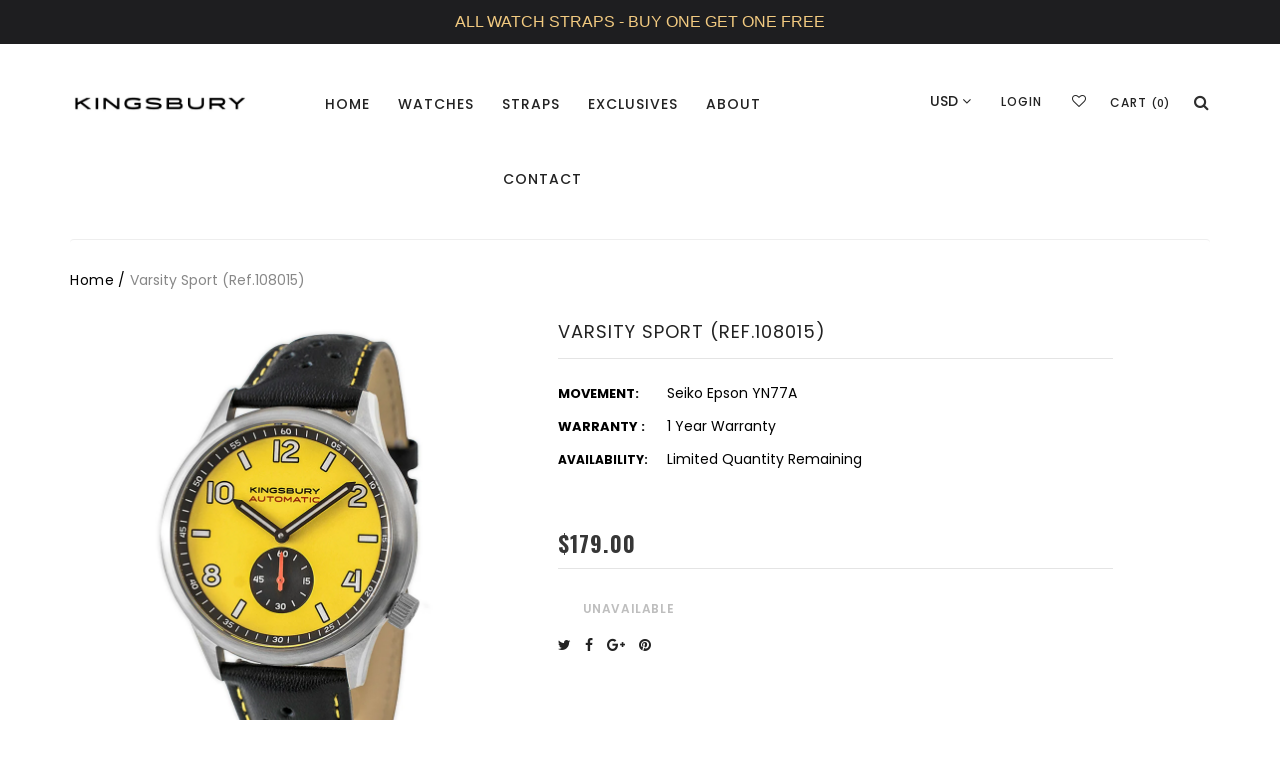

--- FILE ---
content_type: text/html; charset=utf-8
request_url: https://kingsburywatch.com/products/varsity-sport-ref-108015
body_size: 20843
content:
<!doctype html>
<!--[if lt IE 7]><html class="no-js lt-ie9 lt-ie8 lt-ie7" lang="en"> <![endif]-->
<!--[if IE 7]><html class="no-js lt-ie9 lt-ie8" lang="en"> <![endif]-->
<!--[if IE 8]><html class="no-js lt-ie9" lang="en"> <![endif]-->
<!--[if IE 9 ]><html class="ie9 no-js"> <![endif]-->
<!--[if (gt IE 9)|!(IE)]><!--> <html class="no-js"> <!--<![endif]-->
<head>

  <!-- Basic page needs ================================================== -->
  <meta charset="utf-8">

  <!-- Title and description ================================================== -->
  <title>
    Varsity Sport (Ref.108015) &ndash; Kingsbury Watch Co.
  </title>

  
  <meta name="description" content="Introducing the Varsity Sport. This racing inspired watch is made from high grade stainless steel, has a sapphire crystal, leather rally strap with accented stitching and is powered by a Seiko Epson YN77A Automatic movement. With its beautifully curved bezel, vintage looks and premium grade components, the Varsity Spor">
  


  <!-- Helpers ================================================== -->
  <link rel="canonical" href="https://kingsburywatch.com/products/varsity-sport-ref-108015">
  <meta name="viewport" content="width=device-width,initial-scale=1">

  <!-- Favicon -->
  <link rel="shortcut icon" href="//kingsburywatch.com/cdn/shop/t/5/assets/favicon.png?v=169761269112543380661577199544" type="image/x-icon" />

  <!-- fonts -->
  
<link href='https://fonts.googleapis.com/css?family=Poppins:300,300italic,400,400italic,500,600,700,700italic,900,900italic' rel='stylesheet' type='text/css'>




<link href='https://fonts.googleapis.com/css?family=Oswald:300,300italic,400,400italic,500,600,700,700italic,900,900italic' rel='stylesheet' type='text/css'>

  <!-- Styles -->
  <link href="//kingsburywatch.com/cdn/shop/t/5/assets/bootstrap.min.css?v=102406047534611070071573069241" rel="stylesheet" type="text/css" media="all" />
  <link href="//kingsburywatch.com/cdn/shop/t/5/assets/extention.css?v=161632234412589071591573069245" rel="stylesheet" type="text/css" media="all" />
  <link href="//kingsburywatch.com/cdn/shop/t/5/assets/styles.css?v=134649079055938663091662966345" rel="stylesheet" type="text/css" media="all" />
  <link href="//kingsburywatch.com/cdn/shop/t/5/assets/styles-setting.css?v=139463983935889019121719464707" rel="stylesheet" type="text/css" media="all" />
  <link href="//kingsburywatch.com/cdn/shop/t/5/assets/responsive.css?v=51837734273332243401581571525" rel="stylesheet" type="text/css" media="all" />
  <link href="//kingsburywatch.com/cdn/shop/t/5/assets/font-icon.css?v=140227692933361088101573069247" rel="stylesheet" type="text/css" media="all" />
  <link href="//kingsburywatch.com/cdn/shop/t/5/assets/custom.css?v=140733451525003797011579128305" rel="stylesheet" type="text/css" media="all" />
  <!-- Scripts -->
  <script src="//ajax.googleapis.com/ajax/libs/jquery/1.8.1/jquery.min.js"></script> 
<script src="//kingsburywatch.com/cdn/shop/t/5/assets/jquery-cookie.min.js?v=72365755745404048181573069249" type="text/javascript"></script>
<script src="//kingsburywatch.com/cdn/shop/t/5/assets/selectize.min.js?v=74685606144567451161573069254" type="text/javascript"></script>

<script src="//kingsburywatch.com/cdn/shop/t/5/assets/lazyloadxt.js?v=70643345543052931301573069252" type="text/javascript"></script>
<script>
  window.ajax_cart = true;window.money_format = "${{amount}} USD";window.shop_currency = "USD";window.show_multiple_currencies = true;window.loading_url = "//kingsburywatch.com/cdn/shop/t/5/assets/loading.gif?1120"; window.use_color_swatch = true;window.product_image_resize = false;window.enable_sidebar_multiple_choice = true;window.file_url = "//kingsburywatch.com/cdn/shop/files/?1120";window.asset_url = "";window.images_size = {is_crop: false,ratio_width : 1,ratio_height : 1.35,};
</script>

  <!-- Header hook for plugins ================================================== -->
  <script>window.performance && window.performance.mark && window.performance.mark('shopify.content_for_header.start');</script><meta id="shopify-digital-wallet" name="shopify-digital-wallet" content="/5875269692/digital_wallets/dialog">
<meta name="shopify-checkout-api-token" content="0c511403b65837dd124ed789f2ec37d2">
<meta id="in-context-paypal-metadata" data-shop-id="5875269692" data-venmo-supported="false" data-environment="production" data-locale="en_US" data-paypal-v4="true" data-currency="USD">
<link rel="alternate" type="application/json+oembed" href="https://kingsburywatch.com/products/varsity-sport-ref-108015.oembed">
<script async="async" src="/checkouts/internal/preloads.js?locale=en-US"></script>
<link rel="preconnect" href="https://shop.app" crossorigin="anonymous">
<script async="async" src="https://shop.app/checkouts/internal/preloads.js?locale=en-US&shop_id=5875269692" crossorigin="anonymous"></script>
<script id="apple-pay-shop-capabilities" type="application/json">{"shopId":5875269692,"countryCode":"CA","currencyCode":"USD","merchantCapabilities":["supports3DS"],"merchantId":"gid:\/\/shopify\/Shop\/5875269692","merchantName":"Kingsbury Watch Co.","requiredBillingContactFields":["postalAddress","email","phone"],"requiredShippingContactFields":["postalAddress","email","phone"],"shippingType":"shipping","supportedNetworks":["visa","masterCard","amex","discover","jcb"],"total":{"type":"pending","label":"Kingsbury Watch Co.","amount":"1.00"},"shopifyPaymentsEnabled":true,"supportsSubscriptions":true}</script>
<script id="shopify-features" type="application/json">{"accessToken":"0c511403b65837dd124ed789f2ec37d2","betas":["rich-media-storefront-analytics"],"domain":"kingsburywatch.com","predictiveSearch":true,"shopId":5875269692,"locale":"en"}</script>
<script>var Shopify = Shopify || {};
Shopify.shop = "kingsbury-watch-co.myshopify.com";
Shopify.locale = "en";
Shopify.currency = {"active":"USD","rate":"1.0"};
Shopify.country = "US";
Shopify.theme = {"name":"Kingsbury 2.0","id":79255240809,"schema_name":null,"schema_version":null,"theme_store_id":null,"role":"main"};
Shopify.theme.handle = "null";
Shopify.theme.style = {"id":null,"handle":null};
Shopify.cdnHost = "kingsburywatch.com/cdn";
Shopify.routes = Shopify.routes || {};
Shopify.routes.root = "/";</script>
<script type="module">!function(o){(o.Shopify=o.Shopify||{}).modules=!0}(window);</script>
<script>!function(o){function n(){var o=[];function n(){o.push(Array.prototype.slice.apply(arguments))}return n.q=o,n}var t=o.Shopify=o.Shopify||{};t.loadFeatures=n(),t.autoloadFeatures=n()}(window);</script>
<script>
  window.ShopifyPay = window.ShopifyPay || {};
  window.ShopifyPay.apiHost = "shop.app\/pay";
  window.ShopifyPay.redirectState = null;
</script>
<script id="shop-js-analytics" type="application/json">{"pageType":"product"}</script>
<script defer="defer" async type="module" src="//kingsburywatch.com/cdn/shopifycloud/shop-js/modules/v2/client.init-shop-cart-sync_DtuiiIyl.en.esm.js"></script>
<script defer="defer" async type="module" src="//kingsburywatch.com/cdn/shopifycloud/shop-js/modules/v2/chunk.common_CUHEfi5Q.esm.js"></script>
<script type="module">
  await import("//kingsburywatch.com/cdn/shopifycloud/shop-js/modules/v2/client.init-shop-cart-sync_DtuiiIyl.en.esm.js");
await import("//kingsburywatch.com/cdn/shopifycloud/shop-js/modules/v2/chunk.common_CUHEfi5Q.esm.js");

  window.Shopify.SignInWithShop?.initShopCartSync?.({"fedCMEnabled":true,"windoidEnabled":true});

</script>
<script>
  window.Shopify = window.Shopify || {};
  if (!window.Shopify.featureAssets) window.Shopify.featureAssets = {};
  window.Shopify.featureAssets['shop-js'] = {"shop-cart-sync":["modules/v2/client.shop-cart-sync_DFoTY42P.en.esm.js","modules/v2/chunk.common_CUHEfi5Q.esm.js"],"init-fed-cm":["modules/v2/client.init-fed-cm_D2UNy1i2.en.esm.js","modules/v2/chunk.common_CUHEfi5Q.esm.js"],"init-shop-email-lookup-coordinator":["modules/v2/client.init-shop-email-lookup-coordinator_BQEe2rDt.en.esm.js","modules/v2/chunk.common_CUHEfi5Q.esm.js"],"shop-cash-offers":["modules/v2/client.shop-cash-offers_3CTtReFF.en.esm.js","modules/v2/chunk.common_CUHEfi5Q.esm.js","modules/v2/chunk.modal_BewljZkx.esm.js"],"shop-button":["modules/v2/client.shop-button_C6oxCjDL.en.esm.js","modules/v2/chunk.common_CUHEfi5Q.esm.js"],"init-windoid":["modules/v2/client.init-windoid_5pix8xhK.en.esm.js","modules/v2/chunk.common_CUHEfi5Q.esm.js"],"avatar":["modules/v2/client.avatar_BTnouDA3.en.esm.js"],"init-shop-cart-sync":["modules/v2/client.init-shop-cart-sync_DtuiiIyl.en.esm.js","modules/v2/chunk.common_CUHEfi5Q.esm.js"],"shop-toast-manager":["modules/v2/client.shop-toast-manager_BYv_8cH1.en.esm.js","modules/v2/chunk.common_CUHEfi5Q.esm.js"],"pay-button":["modules/v2/client.pay-button_FnF9EIkY.en.esm.js","modules/v2/chunk.common_CUHEfi5Q.esm.js"],"shop-login-button":["modules/v2/client.shop-login-button_CH1KUpOf.en.esm.js","modules/v2/chunk.common_CUHEfi5Q.esm.js","modules/v2/chunk.modal_BewljZkx.esm.js"],"init-customer-accounts-sign-up":["modules/v2/client.init-customer-accounts-sign-up_aj7QGgYS.en.esm.js","modules/v2/client.shop-login-button_CH1KUpOf.en.esm.js","modules/v2/chunk.common_CUHEfi5Q.esm.js","modules/v2/chunk.modal_BewljZkx.esm.js"],"init-shop-for-new-customer-accounts":["modules/v2/client.init-shop-for-new-customer-accounts_NbnYRf_7.en.esm.js","modules/v2/client.shop-login-button_CH1KUpOf.en.esm.js","modules/v2/chunk.common_CUHEfi5Q.esm.js","modules/v2/chunk.modal_BewljZkx.esm.js"],"init-customer-accounts":["modules/v2/client.init-customer-accounts_ppedhqCH.en.esm.js","modules/v2/client.shop-login-button_CH1KUpOf.en.esm.js","modules/v2/chunk.common_CUHEfi5Q.esm.js","modules/v2/chunk.modal_BewljZkx.esm.js"],"shop-follow-button":["modules/v2/client.shop-follow-button_CMIBBa6u.en.esm.js","modules/v2/chunk.common_CUHEfi5Q.esm.js","modules/v2/chunk.modal_BewljZkx.esm.js"],"lead-capture":["modules/v2/client.lead-capture_But0hIyf.en.esm.js","modules/v2/chunk.common_CUHEfi5Q.esm.js","modules/v2/chunk.modal_BewljZkx.esm.js"],"checkout-modal":["modules/v2/client.checkout-modal_BBxc70dQ.en.esm.js","modules/v2/chunk.common_CUHEfi5Q.esm.js","modules/v2/chunk.modal_BewljZkx.esm.js"],"shop-login":["modules/v2/client.shop-login_hM3Q17Kl.en.esm.js","modules/v2/chunk.common_CUHEfi5Q.esm.js","modules/v2/chunk.modal_BewljZkx.esm.js"],"payment-terms":["modules/v2/client.payment-terms_CAtGlQYS.en.esm.js","modules/v2/chunk.common_CUHEfi5Q.esm.js","modules/v2/chunk.modal_BewljZkx.esm.js"]};
</script>
<script>(function() {
  var isLoaded = false;
  function asyncLoad() {
    if (isLoaded) return;
    isLoaded = true;
    var urls = ["https:\/\/cdn.hextom.com\/js\/quickannouncementbar.js?shop=kingsbury-watch-co.myshopify.com"];
    for (var i = 0; i < urls.length; i++) {
      var s = document.createElement('script');
      s.type = 'text/javascript';
      s.async = true;
      s.src = urls[i];
      var x = document.getElementsByTagName('script')[0];
      x.parentNode.insertBefore(s, x);
    }
  };
  if(window.attachEvent) {
    window.attachEvent('onload', asyncLoad);
  } else {
    window.addEventListener('load', asyncLoad, false);
  }
})();</script>
<script id="__st">var __st={"a":5875269692,"offset":-18000,"reqid":"b9962472-f92b-4d9a-8379-543531edcf7f-1767128060","pageurl":"kingsburywatch.com\/products\/varsity-sport-ref-108015","u":"bff9283c01e1","p":"product","rtyp":"product","rid":4784534126697};</script>
<script>window.ShopifyPaypalV4VisibilityTracking = true;</script>
<script id="captcha-bootstrap">!function(){'use strict';const t='contact',e='account',n='new_comment',o=[[t,t],['blogs',n],['comments',n],[t,'customer']],c=[[e,'customer_login'],[e,'guest_login'],[e,'recover_customer_password'],[e,'create_customer']],r=t=>t.map((([t,e])=>`form[action*='/${t}']:not([data-nocaptcha='true']) input[name='form_type'][value='${e}']`)).join(','),a=t=>()=>t?[...document.querySelectorAll(t)].map((t=>t.form)):[];function s(){const t=[...o],e=r(t);return a(e)}const i='password',u='form_key',d=['recaptcha-v3-token','g-recaptcha-response','h-captcha-response',i],f=()=>{try{return window.sessionStorage}catch{return}},m='__shopify_v',_=t=>t.elements[u];function p(t,e,n=!1){try{const o=window.sessionStorage,c=JSON.parse(o.getItem(e)),{data:r}=function(t){const{data:e,action:n}=t;return t[m]||n?{data:e,action:n}:{data:t,action:n}}(c);for(const[e,n]of Object.entries(r))t.elements[e]&&(t.elements[e].value=n);n&&o.removeItem(e)}catch(o){console.error('form repopulation failed',{error:o})}}const l='form_type',E='cptcha';function T(t){t.dataset[E]=!0}const w=window,h=w.document,L='Shopify',v='ce_forms',y='captcha';let A=!1;((t,e)=>{const n=(g='f06e6c50-85a8-45c8-87d0-21a2b65856fe',I='https://cdn.shopify.com/shopifycloud/storefront-forms-hcaptcha/ce_storefront_forms_captcha_hcaptcha.v1.5.2.iife.js',D={infoText:'Protected by hCaptcha',privacyText:'Privacy',termsText:'Terms'},(t,e,n)=>{const o=w[L][v],c=o.bindForm;if(c)return c(t,g,e,D).then(n);var r;o.q.push([[t,g,e,D],n]),r=I,A||(h.body.append(Object.assign(h.createElement('script'),{id:'captcha-provider',async:!0,src:r})),A=!0)});var g,I,D;w[L]=w[L]||{},w[L][v]=w[L][v]||{},w[L][v].q=[],w[L][y]=w[L][y]||{},w[L][y].protect=function(t,e){n(t,void 0,e),T(t)},Object.freeze(w[L][y]),function(t,e,n,w,h,L){const[v,y,A,g]=function(t,e,n){const i=e?o:[],u=t?c:[],d=[...i,...u],f=r(d),m=r(i),_=r(d.filter((([t,e])=>n.includes(e))));return[a(f),a(m),a(_),s()]}(w,h,L),I=t=>{const e=t.target;return e instanceof HTMLFormElement?e:e&&e.form},D=t=>v().includes(t);t.addEventListener('submit',(t=>{const e=I(t);if(!e)return;const n=D(e)&&!e.dataset.hcaptchaBound&&!e.dataset.recaptchaBound,o=_(e),c=g().includes(e)&&(!o||!o.value);(n||c)&&t.preventDefault(),c&&!n&&(function(t){try{if(!f())return;!function(t){const e=f();if(!e)return;const n=_(t);if(!n)return;const o=n.value;o&&e.removeItem(o)}(t);const e=Array.from(Array(32),(()=>Math.random().toString(36)[2])).join('');!function(t,e){_(t)||t.append(Object.assign(document.createElement('input'),{type:'hidden',name:u})),t.elements[u].value=e}(t,e),function(t,e){const n=f();if(!n)return;const o=[...t.querySelectorAll(`input[type='${i}']`)].map((({name:t})=>t)),c=[...d,...o],r={};for(const[a,s]of new FormData(t).entries())c.includes(a)||(r[a]=s);n.setItem(e,JSON.stringify({[m]:1,action:t.action,data:r}))}(t,e)}catch(e){console.error('failed to persist form',e)}}(e),e.submit())}));const S=(t,e)=>{t&&!t.dataset[E]&&(n(t,e.some((e=>e===t))),T(t))};for(const o of['focusin','change'])t.addEventListener(o,(t=>{const e=I(t);D(e)&&S(e,y())}));const B=e.get('form_key'),M=e.get(l),P=B&&M;t.addEventListener('DOMContentLoaded',(()=>{const t=y();if(P)for(const e of t)e.elements[l].value===M&&p(e,B);[...new Set([...A(),...v().filter((t=>'true'===t.dataset.shopifyCaptcha))])].forEach((e=>S(e,t)))}))}(h,new URLSearchParams(w.location.search),n,t,e,['guest_login'])})(!0,!0)}();</script>
<script integrity="sha256-4kQ18oKyAcykRKYeNunJcIwy7WH5gtpwJnB7kiuLZ1E=" data-source-attribution="shopify.loadfeatures" defer="defer" src="//kingsburywatch.com/cdn/shopifycloud/storefront/assets/storefront/load_feature-a0a9edcb.js" crossorigin="anonymous"></script>
<script crossorigin="anonymous" defer="defer" src="//kingsburywatch.com/cdn/shopifycloud/storefront/assets/shopify_pay/storefront-65b4c6d7.js?v=20250812"></script>
<script data-source-attribution="shopify.dynamic_checkout.dynamic.init">var Shopify=Shopify||{};Shopify.PaymentButton=Shopify.PaymentButton||{isStorefrontPortableWallets:!0,init:function(){window.Shopify.PaymentButton.init=function(){};var t=document.createElement("script");t.src="https://kingsburywatch.com/cdn/shopifycloud/portable-wallets/latest/portable-wallets.en.js",t.type="module",document.head.appendChild(t)}};
</script>
<script data-source-attribution="shopify.dynamic_checkout.buyer_consent">
  function portableWalletsHideBuyerConsent(e){var t=document.getElementById("shopify-buyer-consent"),n=document.getElementById("shopify-subscription-policy-button");t&&n&&(t.classList.add("hidden"),t.setAttribute("aria-hidden","true"),n.removeEventListener("click",e))}function portableWalletsShowBuyerConsent(e){var t=document.getElementById("shopify-buyer-consent"),n=document.getElementById("shopify-subscription-policy-button");t&&n&&(t.classList.remove("hidden"),t.removeAttribute("aria-hidden"),n.addEventListener("click",e))}window.Shopify?.PaymentButton&&(window.Shopify.PaymentButton.hideBuyerConsent=portableWalletsHideBuyerConsent,window.Shopify.PaymentButton.showBuyerConsent=portableWalletsShowBuyerConsent);
</script>
<script data-source-attribution="shopify.dynamic_checkout.cart.bootstrap">document.addEventListener("DOMContentLoaded",(function(){function t(){return document.querySelector("shopify-accelerated-checkout-cart, shopify-accelerated-checkout")}if(t())Shopify.PaymentButton.init();else{new MutationObserver((function(e,n){t()&&(Shopify.PaymentButton.init(),n.disconnect())})).observe(document.body,{childList:!0,subtree:!0})}}));
</script>
<link id="shopify-accelerated-checkout-styles" rel="stylesheet" media="screen" href="https://kingsburywatch.com/cdn/shopifycloud/portable-wallets/latest/accelerated-checkout-backwards-compat.css" crossorigin="anonymous">
<style id="shopify-accelerated-checkout-cart">
        #shopify-buyer-consent {
  margin-top: 1em;
  display: inline-block;
  width: 100%;
}

#shopify-buyer-consent.hidden {
  display: none;
}

#shopify-subscription-policy-button {
  background: none;
  border: none;
  padding: 0;
  text-decoration: underline;
  font-size: inherit;
  cursor: pointer;
}

#shopify-subscription-policy-button::before {
  box-shadow: none;
}

      </style>

<script>window.performance && window.performance.mark && window.performance.mark('shopify.content_for_header.end');</script>

  <!--[if lt IE 9]>
<script src="//html5shiv.googlecode.com/svn/trunk/html5.js" type="text/javascript"></script>
<![endif]-->

  
<meta property="og:image" content="https://cdn.shopify.com/s/files/1/0058/7526/9692/products/Varsity-Yellow.jpg?v=1608654592" />
<meta property="og:image:secure_url" content="https://cdn.shopify.com/s/files/1/0058/7526/9692/products/Varsity-Yellow.jpg?v=1608654592" />
<meta property="og:image:width" content="920" />
<meta property="og:image:height" content="980" />
<link href="https://monorail-edge.shopifysvc.com" rel="dns-prefetch">
<script>(function(){if ("sendBeacon" in navigator && "performance" in window) {try {var session_token_from_headers = performance.getEntriesByType('navigation')[0].serverTiming.find(x => x.name == '_s').description;} catch {var session_token_from_headers = undefined;}var session_cookie_matches = document.cookie.match(/_shopify_s=([^;]*)/);var session_token_from_cookie = session_cookie_matches && session_cookie_matches.length === 2 ? session_cookie_matches[1] : "";var session_token = session_token_from_headers || session_token_from_cookie || "";function handle_abandonment_event(e) {var entries = performance.getEntries().filter(function(entry) {return /monorail-edge.shopifysvc.com/.test(entry.name);});if (!window.abandonment_tracked && entries.length === 0) {window.abandonment_tracked = true;var currentMs = Date.now();var navigation_start = performance.timing.navigationStart;var payload = {shop_id: 5875269692,url: window.location.href,navigation_start,duration: currentMs - navigation_start,session_token,page_type: "product"};window.navigator.sendBeacon("https://monorail-edge.shopifysvc.com/v1/produce", JSON.stringify({schema_id: "online_store_buyer_site_abandonment/1.1",payload: payload,metadata: {event_created_at_ms: currentMs,event_sent_at_ms: currentMs}}));}}window.addEventListener('pagehide', handle_abandonment_event);}}());</script>
<script id="web-pixels-manager-setup">(function e(e,d,r,n,o){if(void 0===o&&(o={}),!Boolean(null===(a=null===(i=window.Shopify)||void 0===i?void 0:i.analytics)||void 0===a?void 0:a.replayQueue)){var i,a;window.Shopify=window.Shopify||{};var t=window.Shopify;t.analytics=t.analytics||{};var s=t.analytics;s.replayQueue=[],s.publish=function(e,d,r){return s.replayQueue.push([e,d,r]),!0};try{self.performance.mark("wpm:start")}catch(e){}var l=function(){var e={modern:/Edge?\/(1{2}[4-9]|1[2-9]\d|[2-9]\d{2}|\d{4,})\.\d+(\.\d+|)|Firefox\/(1{2}[4-9]|1[2-9]\d|[2-9]\d{2}|\d{4,})\.\d+(\.\d+|)|Chrom(ium|e)\/(9{2}|\d{3,})\.\d+(\.\d+|)|(Maci|X1{2}).+ Version\/(15\.\d+|(1[6-9]|[2-9]\d|\d{3,})\.\d+)([,.]\d+|)( \(\w+\)|)( Mobile\/\w+|) Safari\/|Chrome.+OPR\/(9{2}|\d{3,})\.\d+\.\d+|(CPU[ +]OS|iPhone[ +]OS|CPU[ +]iPhone|CPU IPhone OS|CPU iPad OS)[ +]+(15[._]\d+|(1[6-9]|[2-9]\d|\d{3,})[._]\d+)([._]\d+|)|Android:?[ /-](13[3-9]|1[4-9]\d|[2-9]\d{2}|\d{4,})(\.\d+|)(\.\d+|)|Android.+Firefox\/(13[5-9]|1[4-9]\d|[2-9]\d{2}|\d{4,})\.\d+(\.\d+|)|Android.+Chrom(ium|e)\/(13[3-9]|1[4-9]\d|[2-9]\d{2}|\d{4,})\.\d+(\.\d+|)|SamsungBrowser\/([2-9]\d|\d{3,})\.\d+/,legacy:/Edge?\/(1[6-9]|[2-9]\d|\d{3,})\.\d+(\.\d+|)|Firefox\/(5[4-9]|[6-9]\d|\d{3,})\.\d+(\.\d+|)|Chrom(ium|e)\/(5[1-9]|[6-9]\d|\d{3,})\.\d+(\.\d+|)([\d.]+$|.*Safari\/(?![\d.]+ Edge\/[\d.]+$))|(Maci|X1{2}).+ Version\/(10\.\d+|(1[1-9]|[2-9]\d|\d{3,})\.\d+)([,.]\d+|)( \(\w+\)|)( Mobile\/\w+|) Safari\/|Chrome.+OPR\/(3[89]|[4-9]\d|\d{3,})\.\d+\.\d+|(CPU[ +]OS|iPhone[ +]OS|CPU[ +]iPhone|CPU IPhone OS|CPU iPad OS)[ +]+(10[._]\d+|(1[1-9]|[2-9]\d|\d{3,})[._]\d+)([._]\d+|)|Android:?[ /-](13[3-9]|1[4-9]\d|[2-9]\d{2}|\d{4,})(\.\d+|)(\.\d+|)|Mobile Safari.+OPR\/([89]\d|\d{3,})\.\d+\.\d+|Android.+Firefox\/(13[5-9]|1[4-9]\d|[2-9]\d{2}|\d{4,})\.\d+(\.\d+|)|Android.+Chrom(ium|e)\/(13[3-9]|1[4-9]\d|[2-9]\d{2}|\d{4,})\.\d+(\.\d+|)|Android.+(UC? ?Browser|UCWEB|U3)[ /]?(15\.([5-9]|\d{2,})|(1[6-9]|[2-9]\d|\d{3,})\.\d+)\.\d+|SamsungBrowser\/(5\.\d+|([6-9]|\d{2,})\.\d+)|Android.+MQ{2}Browser\/(14(\.(9|\d{2,})|)|(1[5-9]|[2-9]\d|\d{3,})(\.\d+|))(\.\d+|)|K[Aa][Ii]OS\/(3\.\d+|([4-9]|\d{2,})\.\d+)(\.\d+|)/},d=e.modern,r=e.legacy,n=navigator.userAgent;return n.match(d)?"modern":n.match(r)?"legacy":"unknown"}(),u="modern"===l?"modern":"legacy",c=(null!=n?n:{modern:"",legacy:""})[u],f=function(e){return[e.baseUrl,"/wpm","/b",e.hashVersion,"modern"===e.buildTarget?"m":"l",".js"].join("")}({baseUrl:d,hashVersion:r,buildTarget:u}),m=function(e){var d=e.version,r=e.bundleTarget,n=e.surface,o=e.pageUrl,i=e.monorailEndpoint;return{emit:function(e){var a=e.status,t=e.errorMsg,s=(new Date).getTime(),l=JSON.stringify({metadata:{event_sent_at_ms:s},events:[{schema_id:"web_pixels_manager_load/3.1",payload:{version:d,bundle_target:r,page_url:o,status:a,surface:n,error_msg:t},metadata:{event_created_at_ms:s}}]});if(!i)return console&&console.warn&&console.warn("[Web Pixels Manager] No Monorail endpoint provided, skipping logging."),!1;try{return self.navigator.sendBeacon.bind(self.navigator)(i,l)}catch(e){}var u=new XMLHttpRequest;try{return u.open("POST",i,!0),u.setRequestHeader("Content-Type","text/plain"),u.send(l),!0}catch(e){return console&&console.warn&&console.warn("[Web Pixels Manager] Got an unhandled error while logging to Monorail."),!1}}}}({version:r,bundleTarget:l,surface:e.surface,pageUrl:self.location.href,monorailEndpoint:e.monorailEndpoint});try{o.browserTarget=l,function(e){var d=e.src,r=e.async,n=void 0===r||r,o=e.onload,i=e.onerror,a=e.sri,t=e.scriptDataAttributes,s=void 0===t?{}:t,l=document.createElement("script"),u=document.querySelector("head"),c=document.querySelector("body");if(l.async=n,l.src=d,a&&(l.integrity=a,l.crossOrigin="anonymous"),s)for(var f in s)if(Object.prototype.hasOwnProperty.call(s,f))try{l.dataset[f]=s[f]}catch(e){}if(o&&l.addEventListener("load",o),i&&l.addEventListener("error",i),u)u.appendChild(l);else{if(!c)throw new Error("Did not find a head or body element to append the script");c.appendChild(l)}}({src:f,async:!0,onload:function(){if(!function(){var e,d;return Boolean(null===(d=null===(e=window.Shopify)||void 0===e?void 0:e.analytics)||void 0===d?void 0:d.initialized)}()){var d=window.webPixelsManager.init(e)||void 0;if(d){var r=window.Shopify.analytics;r.replayQueue.forEach((function(e){var r=e[0],n=e[1],o=e[2];d.publishCustomEvent(r,n,o)})),r.replayQueue=[],r.publish=d.publishCustomEvent,r.visitor=d.visitor,r.initialized=!0}}},onerror:function(){return m.emit({status:"failed",errorMsg:"".concat(f," has failed to load")})},sri:function(e){var d=/^sha384-[A-Za-z0-9+/=]+$/;return"string"==typeof e&&d.test(e)}(c)?c:"",scriptDataAttributes:o}),m.emit({status:"loading"})}catch(e){m.emit({status:"failed",errorMsg:(null==e?void 0:e.message)||"Unknown error"})}}})({shopId: 5875269692,storefrontBaseUrl: "https://kingsburywatch.com",extensionsBaseUrl: "https://extensions.shopifycdn.com/cdn/shopifycloud/web-pixels-manager",monorailEndpoint: "https://monorail-edge.shopifysvc.com/unstable/produce_batch",surface: "storefront-renderer",enabledBetaFlags: ["2dca8a86","a0d5f9d2"],webPixelsConfigList: [{"id":"59637943","eventPayloadVersion":"v1","runtimeContext":"LAX","scriptVersion":"1","type":"CUSTOM","privacyPurposes":["MARKETING"],"name":"Meta pixel (migrated)"},{"id":"82182327","eventPayloadVersion":"v1","runtimeContext":"LAX","scriptVersion":"1","type":"CUSTOM","privacyPurposes":["ANALYTICS"],"name":"Google Analytics tag (migrated)"},{"id":"shopify-app-pixel","configuration":"{}","eventPayloadVersion":"v1","runtimeContext":"STRICT","scriptVersion":"0450","apiClientId":"shopify-pixel","type":"APP","privacyPurposes":["ANALYTICS","MARKETING"]},{"id":"shopify-custom-pixel","eventPayloadVersion":"v1","runtimeContext":"LAX","scriptVersion":"0450","apiClientId":"shopify-pixel","type":"CUSTOM","privacyPurposes":["ANALYTICS","MARKETING"]}],isMerchantRequest: false,initData: {"shop":{"name":"Kingsbury Watch Co.","paymentSettings":{"currencyCode":"USD"},"myshopifyDomain":"kingsbury-watch-co.myshopify.com","countryCode":"CA","storefrontUrl":"https:\/\/kingsburywatch.com"},"customer":null,"cart":null,"checkout":null,"productVariants":[{"price":{"amount":179.0,"currencyCode":"USD"},"product":{"title":"Varsity Sport (Ref.108015)","vendor":"1 Year Warranty","id":"4784534126697","untranslatedTitle":"Varsity Sport (Ref.108015)","url":"\/products\/varsity-sport-ref-108015","type":"Seiko Epson YN77A"},"id":"32767172935785","image":{"src":"\/\/kingsburywatch.com\/cdn\/shop\/products\/Varsity-Yellow.jpg?v=1608654592"},"sku":"VAR.108015","title":"Default Title","untranslatedTitle":"Default Title"}],"purchasingCompany":null},},"https://kingsburywatch.com/cdn","da62cc92w68dfea28pcf9825a4m392e00d0",{"modern":"","legacy":""},{"shopId":"5875269692","storefrontBaseUrl":"https:\/\/kingsburywatch.com","extensionBaseUrl":"https:\/\/extensions.shopifycdn.com\/cdn\/shopifycloud\/web-pixels-manager","surface":"storefront-renderer","enabledBetaFlags":"[\"2dca8a86\", \"a0d5f9d2\"]","isMerchantRequest":"false","hashVersion":"da62cc92w68dfea28pcf9825a4m392e00d0","publish":"custom","events":"[[\"page_viewed\",{}],[\"product_viewed\",{\"productVariant\":{\"price\":{\"amount\":179.0,\"currencyCode\":\"USD\"},\"product\":{\"title\":\"Varsity Sport (Ref.108015)\",\"vendor\":\"1 Year Warranty\",\"id\":\"4784534126697\",\"untranslatedTitle\":\"Varsity Sport (Ref.108015)\",\"url\":\"\/products\/varsity-sport-ref-108015\",\"type\":\"Seiko Epson YN77A\"},\"id\":\"32767172935785\",\"image\":{\"src\":\"\/\/kingsburywatch.com\/cdn\/shop\/products\/Varsity-Yellow.jpg?v=1608654592\"},\"sku\":\"VAR.108015\",\"title\":\"Default Title\",\"untranslatedTitle\":\"Default Title\"}}]]"});</script><script>
  window.ShopifyAnalytics = window.ShopifyAnalytics || {};
  window.ShopifyAnalytics.meta = window.ShopifyAnalytics.meta || {};
  window.ShopifyAnalytics.meta.currency = 'USD';
  var meta = {"product":{"id":4784534126697,"gid":"gid:\/\/shopify\/Product\/4784534126697","vendor":"1 Year Warranty","type":"Seiko Epson YN77A","handle":"varsity-sport-ref-108015","variants":[{"id":32767172935785,"price":17900,"name":"Varsity Sport (Ref.108015)","public_title":null,"sku":"VAR.108015"}],"remote":false},"page":{"pageType":"product","resourceType":"product","resourceId":4784534126697,"requestId":"b9962472-f92b-4d9a-8379-543531edcf7f-1767128060"}};
  for (var attr in meta) {
    window.ShopifyAnalytics.meta[attr] = meta[attr];
  }
</script>
<script class="analytics">
  (function () {
    var customDocumentWrite = function(content) {
      var jquery = null;

      if (window.jQuery) {
        jquery = window.jQuery;
      } else if (window.Checkout && window.Checkout.$) {
        jquery = window.Checkout.$;
      }

      if (jquery) {
        jquery('body').append(content);
      }
    };

    var hasLoggedConversion = function(token) {
      if (token) {
        return document.cookie.indexOf('loggedConversion=' + token) !== -1;
      }
      return false;
    }

    var setCookieIfConversion = function(token) {
      if (token) {
        var twoMonthsFromNow = new Date(Date.now());
        twoMonthsFromNow.setMonth(twoMonthsFromNow.getMonth() + 2);

        document.cookie = 'loggedConversion=' + token + '; expires=' + twoMonthsFromNow;
      }
    }

    var trekkie = window.ShopifyAnalytics.lib = window.trekkie = window.trekkie || [];
    if (trekkie.integrations) {
      return;
    }
    trekkie.methods = [
      'identify',
      'page',
      'ready',
      'track',
      'trackForm',
      'trackLink'
    ];
    trekkie.factory = function(method) {
      return function() {
        var args = Array.prototype.slice.call(arguments);
        args.unshift(method);
        trekkie.push(args);
        return trekkie;
      };
    };
    for (var i = 0; i < trekkie.methods.length; i++) {
      var key = trekkie.methods[i];
      trekkie[key] = trekkie.factory(key);
    }
    trekkie.load = function(config) {
      trekkie.config = config || {};
      trekkie.config.initialDocumentCookie = document.cookie;
      var first = document.getElementsByTagName('script')[0];
      var script = document.createElement('script');
      script.type = 'text/javascript';
      script.onerror = function(e) {
        var scriptFallback = document.createElement('script');
        scriptFallback.type = 'text/javascript';
        scriptFallback.onerror = function(error) {
                var Monorail = {
      produce: function produce(monorailDomain, schemaId, payload) {
        var currentMs = new Date().getTime();
        var event = {
          schema_id: schemaId,
          payload: payload,
          metadata: {
            event_created_at_ms: currentMs,
            event_sent_at_ms: currentMs
          }
        };
        return Monorail.sendRequest("https://" + monorailDomain + "/v1/produce", JSON.stringify(event));
      },
      sendRequest: function sendRequest(endpointUrl, payload) {
        // Try the sendBeacon API
        if (window && window.navigator && typeof window.navigator.sendBeacon === 'function' && typeof window.Blob === 'function' && !Monorail.isIos12()) {
          var blobData = new window.Blob([payload], {
            type: 'text/plain'
          });

          if (window.navigator.sendBeacon(endpointUrl, blobData)) {
            return true;
          } // sendBeacon was not successful

        } // XHR beacon

        var xhr = new XMLHttpRequest();

        try {
          xhr.open('POST', endpointUrl);
          xhr.setRequestHeader('Content-Type', 'text/plain');
          xhr.send(payload);
        } catch (e) {
          console.log(e);
        }

        return false;
      },
      isIos12: function isIos12() {
        return window.navigator.userAgent.lastIndexOf('iPhone; CPU iPhone OS 12_') !== -1 || window.navigator.userAgent.lastIndexOf('iPad; CPU OS 12_') !== -1;
      }
    };
    Monorail.produce('monorail-edge.shopifysvc.com',
      'trekkie_storefront_load_errors/1.1',
      {shop_id: 5875269692,
      theme_id: 79255240809,
      app_name: "storefront",
      context_url: window.location.href,
      source_url: "//kingsburywatch.com/cdn/s/trekkie.storefront.8f32c7f0b513e73f3235c26245676203e1209161.min.js"});

        };
        scriptFallback.async = true;
        scriptFallback.src = '//kingsburywatch.com/cdn/s/trekkie.storefront.8f32c7f0b513e73f3235c26245676203e1209161.min.js';
        first.parentNode.insertBefore(scriptFallback, first);
      };
      script.async = true;
      script.src = '//kingsburywatch.com/cdn/s/trekkie.storefront.8f32c7f0b513e73f3235c26245676203e1209161.min.js';
      first.parentNode.insertBefore(script, first);
    };
    trekkie.load(
      {"Trekkie":{"appName":"storefront","development":false,"defaultAttributes":{"shopId":5875269692,"isMerchantRequest":null,"themeId":79255240809,"themeCityHash":"4576696783585779355","contentLanguage":"en","currency":"USD","eventMetadataId":"d265c27b-c6d1-453e-b381-2df6639416e6"},"isServerSideCookieWritingEnabled":true,"monorailRegion":"shop_domain","enabledBetaFlags":["65f19447"]},"Session Attribution":{},"S2S":{"facebookCapiEnabled":false,"source":"trekkie-storefront-renderer","apiClientId":580111}}
    );

    var loaded = false;
    trekkie.ready(function() {
      if (loaded) return;
      loaded = true;

      window.ShopifyAnalytics.lib = window.trekkie;

      var originalDocumentWrite = document.write;
      document.write = customDocumentWrite;
      try { window.ShopifyAnalytics.merchantGoogleAnalytics.call(this); } catch(error) {};
      document.write = originalDocumentWrite;

      window.ShopifyAnalytics.lib.page(null,{"pageType":"product","resourceType":"product","resourceId":4784534126697,"requestId":"b9962472-f92b-4d9a-8379-543531edcf7f-1767128060","shopifyEmitted":true});

      var match = window.location.pathname.match(/checkouts\/(.+)\/(thank_you|post_purchase)/)
      var token = match? match[1]: undefined;
      if (!hasLoggedConversion(token)) {
        setCookieIfConversion(token);
        window.ShopifyAnalytics.lib.track("Viewed Product",{"currency":"USD","variantId":32767172935785,"productId":4784534126697,"productGid":"gid:\/\/shopify\/Product\/4784534126697","name":"Varsity Sport (Ref.108015)","price":"179.00","sku":"VAR.108015","brand":"1 Year Warranty","variant":null,"category":"Seiko Epson YN77A","nonInteraction":true,"remote":false},undefined,undefined,{"shopifyEmitted":true});
      window.ShopifyAnalytics.lib.track("monorail:\/\/trekkie_storefront_viewed_product\/1.1",{"currency":"USD","variantId":32767172935785,"productId":4784534126697,"productGid":"gid:\/\/shopify\/Product\/4784534126697","name":"Varsity Sport (Ref.108015)","price":"179.00","sku":"VAR.108015","brand":"1 Year Warranty","variant":null,"category":"Seiko Epson YN77A","nonInteraction":true,"remote":false,"referer":"https:\/\/kingsburywatch.com\/products\/varsity-sport-ref-108015"});
      }
    });


        var eventsListenerScript = document.createElement('script');
        eventsListenerScript.async = true;
        eventsListenerScript.src = "//kingsburywatch.com/cdn/shopifycloud/storefront/assets/shop_events_listener-3da45d37.js";
        document.getElementsByTagName('head')[0].appendChild(eventsListenerScript);

})();</script>
  <script>
  if (!window.ga || (window.ga && typeof window.ga !== 'function')) {
    window.ga = function ga() {
      (window.ga.q = window.ga.q || []).push(arguments);
      if (window.Shopify && window.Shopify.analytics && typeof window.Shopify.analytics.publish === 'function') {
        window.Shopify.analytics.publish("ga_stub_called", {}, {sendTo: "google_osp_migration"});
      }
      console.error("Shopify's Google Analytics stub called with:", Array.from(arguments), "\nSee https://help.shopify.com/manual/promoting-marketing/pixels/pixel-migration#google for more information.");
    };
    if (window.Shopify && window.Shopify.analytics && typeof window.Shopify.analytics.publish === 'function') {
      window.Shopify.analytics.publish("ga_stub_initialized", {}, {sendTo: "google_osp_migration"});
    }
  }
</script>
<script
  defer
  src="https://kingsburywatch.com/cdn/shopifycloud/perf-kit/shopify-perf-kit-2.1.2.min.js"
  data-application="storefront-renderer"
  data-shop-id="5875269692"
  data-render-region="gcp-us-central1"
  data-page-type="product"
  data-theme-instance-id="79255240809"
  data-theme-name=""
  data-theme-version=""
  data-monorail-region="shop_domain"
  data-resource-timing-sampling-rate="10"
  data-shs="true"
  data-shs-beacon="true"
  data-shs-export-with-fetch="true"
  data-shs-logs-sample-rate="1"
  data-shs-beacon-endpoint="https://kingsburywatch.com/api/collect"
></script>
</head>
<body id="varsity-sport-ref-108015" class=" template-product" >
  <div id="loading"></div>
  <div class="wrapper">	

    <div id="shopify-section-typo-header" class="shopify-section"><header id="header-content" class="header_layout_2">
  <div class="header">
    <div class="container">
      <div class="header-inner">
        <div class="row">
           
          <div class=" col-md-2 col-sm-3 col-xs-12 logo-container">
            <div class="logo">
              
              <h1><a href="/"><img src="//kingsburywatch.com/cdn/shop/files/logo2_x1024.jpg?v=1614298112" alt="Kingsbury Watch Co." /></a></h1>
              
              
            </div>
          </div>
          
          <div class=" col-lg-6 col-md-7 col-sm-8 col-xs-4" style="position:static">
            <div class="top-menu" id="header-menu">
              <div class="menu-top text-right">
                <div class="toggle-menu">
                  <button class="navbar-toggle btn-menu-canvas" data-toggle="offcanvas" data-target="#off-canvas-nav">
                    <i class="fa fa-bars accordion-show"></i>
                  </button>
                </div>
                <div class="menu-action">
<!--Top Menu -->

<div class=" megamenu">
  <ul class="navbar-nav site-nav">
    
    
    
    
    
    
    

    
    
    <li class=" level-top">
      <a class="" href="/" title="HOME" target="_self">
        
        HOME
        
      </a>
    </li>
    
    
    
    
    
    
    
    
    

    
    
    <li class=" level-top">
      <a class="" href="/collections/watches-2" title="WATCHES" target="_self">
        
        WATCHES
        
      </a>
    </li>
    
    
    
    
    
    
    
    
    

    
    
    <li class=" level-top">
      <a class="" href="/collections/watch-straps" title="STRAPS" target="_self">
        
        STRAPS
        
      </a>
    </li>
    
    
    
    
    
    
    
    
    

    
    
    <li class=" level-top">
      <a class="" href="/collections/exclusives" title="EXCLUSIVES" target="_self">
        
        EXCLUSIVES
        
      </a>
    </li>
    
    
    
    
    
    
    
    
    

    
    
    <li class=" level-top">
      <a class="" href="/pages/our-story-new" title="ABOUT" target="_self">
        
        ABOUT
        
      </a>
    </li>
    
    
    
    
    
    
    
    
    

    
    
    <li class=" level-top">
      <a class="" href="/pages/contact" title="CONTACT" target="_self">
        
        CONTACT
        
      </a>
    </li>
    
    
    
  </ul>
</div>  

<!-- End Menu -->






<script>
var header_height = jQuery('#header-content' ).outerHeight();
 
 

  jQuery( window ).resize(function() {
    if (jQuery(window).width() > 992) {
      jQuery('#header-content' ).height(header_height);
    }
  })
  window.onload = function(){
    setTimeout(function(){
      if (jQuery(window).width() > 992) {
        jQuery('#header-content' ).height(header_height);
      }
    }, 5000);
  };
  
  jQuery(window).scroll(function() {    
    var scroll = jQuery(window).scrollTop();
    var header_heights = jQuery('#header-content' ).outerHeight();
    if (scroll > 100) {
      jQuery(" #header-content").addClass("active");
    }else{
      jQuery("#header-content").removeClass("active");
    }
	if (scroll > 200) {
        jQuery(".header").addClass("is-ticky");
    }else{
      jQuery(".header").removeClass("is-ticky");
    }
});
    
</script>

</div>

              </div>
            </div>
          </div>
          
          <div class="  col-lg-4 col-md-3 col-sm-4 col-xs-4" id="header-top-cart" >
           
            <div class="" id="header-top-custom-link">
				<div class="header-custom-link-desktop">
                  
                  <div class="desktop-currency">
                      


	
    <div id="currencies-top" class="">
      <div class="block-title">
        <span>Currency: </span>
      </div>
       <div class="popup-title dropdown-toggle">
            
            <span id="" class=" pre-currencies text-label">USD</span>
          	<span class="fa fa-angle-down"></span>
        </div>
        <div class="dropdown-currency">
            <ul id="" class="currencies currencies_ul list-unstyle">
                
                    
                    
                    
                    
                        <li class="">
                            <a data-currency="USD" class="currency active" rel="nofollow">                                
                                 USD
                            </a>
                        </li>
                    
                
                    
                    
                    
                    
                
                    
                    
                    
                    
                
                    
                    
                    
                    
                
                    
                    
                    
                    
                
            </ul>
        </div>
    </div>



  <script>
    jQuery(function() {

      jQuery('.currencies li a').on('click', function() {
          jQuery('.pre-currencies').attr('data-currency', jQuery(this).data('currency'));
      });

    });

  </script>


                  </div>
                  <div class="login-custtomer">
                    
                  
                      <a href="/account/login">Login</a>
                  
                    
                  </div>
                  <div class="wishlists">
                    <a href="/pages/wishlist" title="My Wishlist"><i class="fa fa-heart-o"></i></a>
                  </div>
                  
              </div>

              <div class="header-links">
                <div class="icons"></div>
                <div class="cusstom-link">
                  


	
    <div id="currencies-top" class="">
      <div class="block-title">
        <span>Currency: </span>
      </div>
       <div class="popup-title dropdown-toggle">
            
            <span id="" class=" pre-currencies text-label">USD</span>
          	<span class="fa fa-angle-down"></span>
        </div>
        <div class="dropdown-currency">
            <ul id="" class="currencies currencies_ul list-unstyle">
                
                    
                    
                    
                    
                        <li class="">
                            <a data-currency="USD" class="currency active" rel="nofollow">                                
                                 USD
                            </a>
                        </li>
                    
                
                    
                    
                    
                    
                
                    
                    
                    
                    
                
                    
                    
                    
                    
                
                    
                    
                    
                    
                
            </ul>
        </div>
    </div>



  <script>
    jQuery(function() {

      jQuery('.currencies li a').on('click', function() {
          jQuery('.pre-currencies').attr('data-currency', jQuery(this).data('currency'));
      });

    });

  </script>


                  
                  
                  <ul class="customer-links">
                    
                    <li>
                      <a href="/checkout"><span>Checkout</span></a>
                    </li>
                    <li>
                      <a href="/account/login">Login</a>
                    </li>
                    <li>
                      
                      <a href="/account/register">Create an account</a>
                      
                    </li>

                  </ul>
                  
              
                </div>
              </div>
            </div>
            <div class="typo-header-cart">
              <!--%include 'customer_links' %-->

              <a href="#" id="cartToggle">
                <span class="text-cart">Cart</span>
                <span class="icon top-icon-cart"><i class="fa fa-shopping-cart"></i></span>
                <span id="cart-count"><em>(</em>0<em>)</em></span>
              </a> 
              <div id="dropdown-cart"> 
                <p class="close-cart"><i class="lnr lnr-cross"></i></p>
                <h3>Mini Cart </h3>
                <div class="cart-empty">
                  <p>You have no items in your shopping cart.</p>
                </div>
                <div class="mini_cart_header">
                  <ol class="cart-list">  
                    
                  </ol>
                  <div class="summary">                
                    <p class="total">
                      <span >Total:</span>
                      <span class="price">$0.00</span> 
                    </p>
                  </div>
                  <div class="actions">
                    <div class="view-cart"><a class="btn" href="/cart">View Cart</a></div>
                    <button class="btn" onclick="window.location='/checkout'">Checkout</button>

                  </div>

                </div>
              </div> <!-- End Top Header --> 
            </div>
             
            <div id="search-top">
              <div class="search-close">
                <i class="fa fa-times"></i>
              </div>
              <div class="icon-search">
                <i class="fa fa-search"></i>
              </div>
              <div class="search-form" style="display:none">

                


<form action="/search" method="get" class="input-group search-bar">
  
  <input type="hidden" name="type" value="product">

  <input type="text" name="q" value="" placeholder="search Product" class="input-group-field" aria-label="Search Site" autocomplete="off">
  <span class="input-group-btn">
    <input type="submit" class="btn" value="Search">
  </span>
</form>

              </div>
            </div>
            
          </div>
        </div>
      </div> 
    </div>   
  </div>
</header>








</div>
    <div class="product-quickview"></div>
    
    <div class="clearfix breadcrumb-wrap">
      <div class="container">
        <div class="row">
          <div class="col-md-12">
            


<div class="breadcrumb">
  <h2>  </h2>
  <a href="/" title="Back to the frontpage">Home</a>  
    
  
  
  <span class="icon">/</span>
  <strong>Varsity Sport (Ref.108015)</strong>
  
  
</div>


          </div>
        </div>
      </div>
    </div>
    
    <main class="container typo-main main-content">
      
<div class="row" id="product">

  <div class="col-xs-12 col-main col-md-12 col-sm-12 ">
    <div itemscope itemtype="http://schema.org/Product" class="product">
      <meta itemprop="url" content="https://kingsburywatch.com/products/varsity-sport-ref-108015">
      <meta itemprop="image" content="//kingsburywatch.com/cdn/shop/products/Varsity-Yellow_grande.jpg?v=1608654592">
     
      <div class="row">
        
        
        
        <div class="col-xs-12 col-sm-5 col-md-5 hidden-xs">
          
          <a href="//kingsburywatch.com/cdn/shop/products/Varsity-Yellow.jpg?v=1608654592" class="zoom" id="placeholder" >
            <img id="product-featured-image" src="//kingsburywatch.com/cdn/shop/products/Varsity-Yellow.jpg?v=1608654592" alt="Varsity Sport (Ref.108015)" data-zoom-image="//kingsburywatch.com/cdn/shop/products/Varsity-Yellow.jpg?v=1608654592"/>
          </a>
        </div>
        
        
        
        
        <div class="hidden-md hidden-lg hidden-sm col-xs-12 product-image-mobile">
          
          <div class="product_owl image-mobile" id="product_owl">
            
            <div class="item">
              <img class="img-responsive" data-image="//kingsburywatch.com/cdn/shop/products/Varsity-Yellow.jpg?v=1608654592" src="//kingsburywatch.com/cdn/shop/products/Varsity-Yellow_1024x1024.jpg?v=1608654592" alt="Varsity Sport (Ref.108015)" />
            </div>
            
          </div>
        </div>

          <div class="col-xs-12 col-md-6 col-sm-6 product-shop">
          
          <div >
            <header class="product-title ">
              <h2 itemprop="name">Varsity Sport (Ref.108015)</h2>
              
            </header>

            

			<p style="display:none;" class="short-description">Introducing the Varsity Sport. This racing inspired watch is made from high grade stainless steel, has a sapphire crystal, leather rally strap with accented stitching and is powered by a...</p>
            <div class="product-infor">
              

              
              <p class="product-type">
                <label>MOVEMENT: </label>  
                <span>Seiko Epson YN77A</span>
              </p>
              

                
              <p class="product-vendor">
                <label>WARRANTY :</label>
                <span>1 Year Warranty</span>
              </p>
              

              
              <p class="product-inventory" id="">
                <label>AVAILABILITY:  </label>
                <span>
                  
                  
                
                  <!-- New formating on 13.12.2018 as per Andrew Hatam's request -->
                  
                    Limited Quantity Remaining
                  
                  
                </span>
              </p>
                      

          </div>
            <div class="prices">
              
              <span class="price" >$179.00</span>
              
            </div>
            
            
              

            
            

         
            

            <form action="/cart/add" method="post" enctype="multipart/form-data" id="add-to-cart-form">
              <div id="product-variants">
               
                
                  
              </div>

              

               
              <button type="submit" name="add" class="btn" id="product-add-to-cart" disabled>Unavailable</button>  
              
            </form>
            


          </div>
           <div class="product_socials_wrapper_inner"> 
            
       
              <a href="//twitter.com/share?url=https://kingsburywatch.com/products/varsity-sport-ref-108015&text=Varsity Sport (Ref.108015)" target="_blank" class="twitter" title="Twitter"><i class="fa fa-twitter"></i></a>
              <a href="https://www.facebook.com/sharer/sharer.php?u=https://kingsburywatch.com/products/varsity-sport-ref-108015" target="_blank" class="facebook" title="Facebook"><i class="fa fa-facebook"></i></a>
              <a href="//plus.google.com/share?url=https://kingsburywatch.com/products/varsity-sport-ref-108015" target="_blank" class="google-plus" title="Google plus"><i class='fa fa-google-plus'></i></a>
              <a href="//pinterest.com/pin/create/button/?url=https://kingsburywatch.com/products/varsity-sport-ref-108015&description=Varsity Sport (Ref.108015)&media=//kingsburywatch.com/cdn/shop/products/Varsity-Yellow_1024x1024.jpg?v=1608654592" target="_blank" class="pinterest" title="vimeo"><i class="fa fa-pinterest"></i></a>
         
          </div>
        </div>
      </div>
    </div>

    <div class="product-tabs ">
      <div class="product-tabs-title">
        <ul class="nav nav-tabs" id="myTab">
          
          <li class="active"><a data-toggle="tab" href="#collapse-tab1">Description</a></li>
          
          
        </ul>
      </div>
      <div id="myTabContent" class="tab-content">
        
        <div id="collapse-tab1" class="tab-pane fade in active">
          <div class="container900">
<p><img alt="" src="https://cdn.shopify.com/s/files/1/0058/7526/9692/files/varsity_title01.jpg?v=1598899495"></p>
<p><img alt="" src="https://cdn.shopify.com/s/files/1/0058/7526/9692/files/Leather_02.jpg?v=1598900691"></p>
<p>Introducing the Varsity Sport. This racing inspired watch is made from high grade stainless steel, has a sapphire crystal, leather rally strap with accented stitching and is powered by a Seiko Epson YN77A Automatic movement. With its beautifully curved bezel, vintage looks and premium grade components, the Varsity Sport is a watch meant to be worn everyday. Just like the high-powered sports cars they're inspired by, the Varsity Sport seeks to match optimal performance, with an irresistible aesthetic and quality workmanship.</p>
<p><img src="https://cdn.shopify.com/s/files/1/0058/7526/9692/files/title-case.jpg?v=1608232666" alt=""></p>
<p><img alt="" src="https://cdn.shopify.com/s/files/1/0058/7526/9692/files/yellow-case.jpg?v=1608234910"></p>
<p>The Varsity Sport features a durable case that was forged with stainless steel. The casing has been given a brushed finish with polished edges on the lugs, creating a beautiful contrasting design. With the perfectly rounded bezel, the case was inspired by the instrument clusters found on sports cars. The Varsity Sport has a 41mm diameter and measures 48mm from lug to lug. With a total height of only 11MM, it feels and looks good on the wrist. <br><br>The dials on the Varsity Sport have a vintage feel and are racing inspired. The matte dials feature bold, luminous hour markings. The watch hands, which are also luminous, are baton style with pointed ends. Printed on the outside track, you will find printed minute markings. At the 6 o'clock position you will see a small, concave sub-dial that keeps track of the seconds. This multi-colored design was inspired by the instrument gauges found on automobiles. Each small second hand is colored to stand out to focus attention on its beautiful sweeping movement. </p>
<p><img src="https://cdn.shopify.com/s/files/1/0058/7526/9692/files/title-05.jpg?v=1608231833" alt=""></p>
<p><img alt="" src="https://cdn.shopify.com/s/files/1/0058/7526/9692/files/yellow-leather.jpg?v=1608234821" data-mce-src="https://cdn.shopify.com/s/files/1/0058/7526/9692/files/yellow-leather.jpg?v=1608234821" data-mce-fragment="1"><br><br>The Varsity Sport comes equipped with a racing style rally strap made from top-grain leather. Each watch is paired with a strap that’s color matched with accent colored stitching. These straps feature the convenience of Quick Release watch pins. This will allow for the removal or installation with the simplicity of pressing down a small tab located on the back of the strap - no tools required. The sporty straps are 21mm wide and taper down to 18mm at the buckle. They're also soft, comfortable and easy to put on. The matching brushed buckle has also been engraved with the ‘Kingsbury’ logo.  </p>
<p><img src="https://cdn.shopify.com/s/files/1/0058/7526/9692/files/title-06.jpg?v=1608231860" alt=""></p>
<p><img src="https://cdn.shopify.com/s/files/1/0058/7526/9692/files/yellow-nato.jpg?v=1608234011" alt=""></p>
<p>As an added bonus, each Varsity Sport will also come with a custom made NATO style watch strap. These 21MM wide straps are made out of ballistic nylon, have stainless steel hardware and can be removed with little effort - no tools required. The straps will be color matched to each watch, giving them a customized look. </p>
<p><img src="https://cdn.shopify.com/s/files/1/0058/7526/9692/files/title-04.jpg?v=1608231888" alt=""></p>
<p><img alt="" src="https://cdn.shopify.com/s/files/1/0058/7526/9692/files/var-caseback.jpg?v=1608232242"></p>
<p>The caseback on the Varsity Sport is constructed from 316L stainless steel and has a screw-down design allowing for the tightest fit and best protection against water. Each case has been given a brushed finish that matches the watch case. Featured prominently in the center of the caseback, is an engraving of the Kingsbury royal coat of arms. </p>
<p><img src="https://cdn.shopify.com/s/files/1/0058/7526/9692/files/title-07.jpg?v=1608231915" alt=""></p>
<p><img src="https://cdn.shopify.com/s/files/1/0058/7526/9692/files/var-lume.jpg?v=1608232073" alt=""></p>
<p>The Varsity Sport features a multi-colored lume setup on the hands and hour markings. The hour and minute hands, use Japanese Luminova which appears white under normal and glows a bright blue during low light conditions. The luminescent hands make it easy to tell time even in the dark.<br><br>The hour markings on the Varsity Sport are also coated in luminous material. For these, we've also used a different color of Japanese Luminova, which glows a green during low light conditions. This dual color setup is not only functional, but gives the watch a unique glowing design.</p>
<p><img src="https://cdn.shopify.com/s/files/1/0058/7526/9692/files/title-08.jpg?v=1608231936" alt=""></p>
<p><img src="https://cdn.shopify.com/s/files/1/0058/7526/9692/files/yn77-movement.jpg?v=1608232014" alt=""></p>
<p><img alt="" src="https://cdn.shopify.com/s/files/1/0058/7526/9692/files/varsity_title06.jpg?v=1598899578"></p>
<h4><strong>DETAILED WATCH SPECS:</strong></h4>
<ul>
<li>
<strong>Model Number:</strong> VAR.108015</li>
<li>
<strong>Function:</strong> Time</li>
<li>
<strong>Movement (origin):</strong> Seiko Epson YN77A (Japan)</li>
<li>
<strong>Movement (type):</strong> Automatic</li>
<li>
<strong>Dial Color:</strong><span> Yellow</span>
</li>
<li>
<strong>Case Size/Diameter (mm):</strong> 41.0</li>
<li>
<strong>Case Material: </strong>Stainless Steel</li>
<li>
<strong>Case Finish:</strong> Silver / Brushed</li>
<li>
<strong>Case Back:</strong> Screw back</li>
<li>
<strong>Crown:</strong> Screw Down</li>
<li>
<strong>Crystal/Glass material:</strong> Sapphire Crystal</li>
<li>
<strong>Water Resistance (m/ft/atm):</strong> 50/160/5</li>
<li>
<strong>Strap/Bracelet Material:</strong> Leather Rally Strap</li>
<li>
<strong>Strap Hardware Finishing:</strong> Brushed</li>
<li>
<strong>Strap Width at Lugs (mm):</strong> 21.00</li>
</ul>
</div>
        </div>
        



        
      </div>
    </div>
    <script>
      jQuery('#myTab a').click(function (e) {
        e.preventDefault();
        jQuery(this).tab('show');
      })
    </script>



    <script src="//kingsburywatch.com/cdn/shopifycloud/storefront/assets/themes_support/option_selection-b017cd28.js" type="text/javascript"></script>

  </div>

</div>


<script>
  jQuery(document).ready(function(){
    jQuery('#zt_list_product li').first().find('a').addClass('zoomGalleryActive');
    jQuery(".thumb-image-mobile").owlCarousel({
      itemsCustom : [[320, 1],[767, 1],[768, 1],[1024, 2],[1025, 1],[1600, 1]],pagination : true,navigation : true,navigationText : ['<i class="fa fa-angle-left"></i>','<i class="fa fa-angle-right"></i>']
    });
    if (jQuery(window).width() > 767) {jQuery(document).ready(function() {jQuery("#zt_list_product ul").jcarousel({vertical: true}).css("visibility", "visible");jQuery(".product-img-box").addClass("has-jcarousel");jQuery(".thumbs").css("visibility", "visible")});}
  });
</script>
<script src="//kingsburywatch.com/cdn/shop/t/5/assets/jquery.jcarousel.latest.min.js?v=98202583404427461671573069251" type="text/javascript"></script>



<script>

  function thumbs() {
    $("#zt_list_product .image-item").eq(0).addClass("active"),
      $("#zt_list_product .image-item").click(function() {var a = $(this).index();
      $("#zt_list_product .image-item").removeClass("active"),$(this).addClass("active"),$("#product_owl").trigger("owl.goTo", a)
    }),$("#zt_list_product li").length > 4 ? $(".js-thumb").removeClass("thumbs").addClass("thumbs") : $(".js-thumb").removeClass("thumbs")
  }
  function changeslide() {
    var a = function() {
      jQuery(this).owlCarousel({singleItem: !0,lazyLoad: !0,dots: !0,navigation : true,
        afterInit: function(a) {     },
        afterMove: function(a) {     }
      })
    },
        b = function(b) {
          var url = "/products/" + "varsity-sport-ref-108015" + ".js" ;
          $.getJSON( url , {
            format: "json"
          })
          .done(function( data ) {              
            for(i=0;i<data.variants.length;i++){
              if(data.variants[i].option1 == b){
                $("#product_owl").find("img").each(function(){
                  var mainImgSrc = data.variants[i].featured_image.src;
                  var prefix = data.variants[i].featured_image.src.split("//")[0].length;
                  var srcIngorePrefix = mainImgSrc.substring(prefix);                
                  if(srcIngorePrefix == $(this).data('image')){
                    $("#product_owl").trigger("owl.goTo", $(this).parent().parent().index());
                  }
                })
              }

            }
          })
        };
    value = $(".single-option-selector").val(), b(value)
  }
  $('.swatch.color .swatch-element').first().addClass('active')
  $('.swatch.color .swatch-element').click(function(){
    if ($('.swatch.color.swatch-element').hasClass('active')){$('.swatch.color .swatch-element').removeClass('active');$(this).addClass('active');}else{$('.swatch.color .swatch-element').removeClass('active');$(this).addClass('active');  }
  });

  //Shopify.Image.preload(["\/\/kingsburywatch.com\/cdn\/shop\/products\/Varsity-Yellow.jpg?v=1608654592"], 'grande');

  

  var selectCallback = function(variant, selector) {
    var addToCart = jQuery('#product-add-to-cart'),
        productPrice = jQuery('.product .price'),
        comparePrice = jQuery('.product .compare-price');  
    if (variant) {
      if (variant.available) {
        // We have a valid product variant, so enable the submit button
        addToCart.removeClass('disabled').removeAttr('disabled').val('Add to Cart');
                                                                     $('#add-to-cart-form .clear_fix').removeClass("button-unva");
      } else {
        addToCart.val('Sold Out').addClass('disabled').attr('disabled', 'disabled');
      }
      productPrice.html(Shopify.formatMoney(variant.price, "${{amount}}"));

        if ( variant.compare_at_price > variant.price ) {
             productPrice.addClass("on-sale")
      comparePrice
      .html(Shopify.formatMoney(variant.compare_at_price, "${{amount}}"))
            .show();
            } else {
            comparePrice.hide();
      productPrice.removeClass("on-sale");
    }
    
    // BEGIN SWATCHES
    var form = jQuery('#' + selector.domIdPrefix).closest('form');
    for (var i=0,length=variant.options.length; i<length; i++) {
      var radioButton = form.find('.swatch[data-option-index="' + i + '"] :radio[value="' + variant.options[i] +'"]');
      if (radioButton.size()) {
        radioButton.get(0).checked = true;
      }
    }
    // END SWATCHES
    

    

  } else {
    addToCart.val('Unavailable').addClass('disabled').attr('disabled', 'disabled');
  }

  
  



  if (variant && variant.featured_image) {
    var originalImage = jQuery("#product-featured-image");
    var newImage = variant.featured_image;
    var element = originalImage[0];
    function removeExtent(str){var arr = str.split("v=");if(arr[0])return arr[0];}

    Shopify.Image.switchImage(newImage, element, function (newImageSizedSrc, newImage, element) {
      jQuery('#zt_list_product img').each(function() {
        var grandSize = jQuery(this).attr('src');
        grandSize = grandSize.replace('_master','');grandSize = grandSize.replace('.jpg.jpg','.jpg');grandSize = removeExtent(grandSize);newImageSizedSrc = newImageSizedSrc.replace('https:','');newImageSizedSrc = newImageSizedSrc.replace('http:','');newImageSizedSrc = newImageSizedSrc.replace('_master','');newImageSizedSrc = newImageSizedSrc.replace('.jpg.jpg','.jpg');newImageSizedSrc = removeExtent(newImageSizedSrc);console.log('1ff'+newImageSizedSrc);console.log('2ff'+grandSize);
        if (grandSize == newImageSizedSrc) {jQuery(this).addClass('active');jQuery(this).parent().trigger('click'); return false;}
      });
    });        
  }




  // =======CUSTOM======
  changeslide();
  // ====END CUSTOM=====
  /*end of variant image*/

  };
  $(document).ready(function() {
    jQuery('#product_owl').each(function() {
      jQuery(this).owlCarousel({singleItem:true,lazyLoad : true,dots:false,navigation : true,navigationText : ['<i class="fa fa-angle-left"></i>','<i class="fa fa-angle-right"></i>'],
        afterInit: function (elem) {},
        afterMove: function (elem) {}
      }); 
    });
  });

  jQuery(function($) {
    
    
    
	 $('.selector-wrapper').hide();

    // Auto-select first available variant on page load. Otherwise the product looks sold out.
    
    
    
    

    
  });

</script>


 







    </main>
    <div id="shopify-section-typo-footer" class="shopify-section">
<footer class="typo-footer footer-layout-1">
  <div class="container">
    <div class="footer-top"> 
      <div class="row">
        <div class="col-md-3 col-sm-3 col-xs-12">
          <h3 class="module-title">PRODUCTS</h3>
          <ul class="content">
            

            
            <li><a href="/collections/watches-2" title="">Watches</a></li>
            
            <li><a href="/collections/watch-straps" title="">Watch Straps</a></li>
            
          </ul>
        </div>
        <div class="col-md-3 col-sm-3 col-xs-12">
          <h3 class="module-title">SUPPORT</h3>
          <ul class="content">
            
            
            <li><a href="/pages/faq" title="">FAQ</a></li>
            
            <li><a href="/pages/shipping-returns" title="">Shipping & Returns</a></li>
            
            <li><a href="/pages/contact" title="">Contact</a></li>
            
            <li><a href="/pages/privacy-policy-1" title="">Privacy Policy</a></li>
            
            <li><a href="/pages/manuals" title="">Manuals Download</a></li>
            
          </ul>
        </div>
		<div class="col-md-3 col-sm-3 col-xs-12">
          <h3 class="module-title">FOLLOW US</h3>
          <ul class="content">
            

            
            <li><a href="http://www.facebook.com/kingsburywatch" title="">Facebook</a></li>
            
            <li><a href="http://www.instagram.com/kingsburywatch" title="">Instagram</a></li>
            
          </ul>
        </div>
        <div class="col-md-3 col-sm-3 col-xs-12">
           <h3 class="module-title">KINGSBURY WATCH</h3>
          <ul class="content">
            

            
            <li><a href="/pages/contact" title="">2045 Niagara Falls Blvd, Ste 4</a></li>
            
            <li><a href="/pages/contact" title="">Niagara Falls, NY 14304</a></li>
            
            <li><a href="/pages/contact" title="">(716) 501-8807</a></li>
            
          </ul>
        </div>
      </div>
    </div>
    <div class="footer-bottom">
      <div class="row">
        <div class="col-md-6 col-sm-6 col-xs-12">
          
          <address>
            
            Copyright © 2019 by Kingsbury Watch Company™
            
          </address>
          
        </div>
        <div class="col-sm-6 col-xs-12">
          <div class="footer-icon">
            
            
            <h5>Connect with us:</h5>
            
            <div class="footer-icon-share">
              
              <a href="#">
                <i class="fa fa-instagram"></i>
              </a>
              
              
              <a href="#">
                <i class="fa fa-facebook"></i>
              </a>
              
              
              
              
              
            </div>
            
          </div>
        </div>
      </div>
    </div>
  </div>
</footer>



<div class="loading cbox">Processing...</div>
<div class="ajax-error-cbox cbox">
  <div class="modal-inner">
    <div class="ajax-error-title">Error</div>
    <div class="ajax-error-message"></div>
  </div>
</div>
<div class="ajax-success-cbox cbox">
	<div class="content">
		<p class="ajax-product-title"></p>
        <p class="success-message show-cart">was added to cart success.</p>
        <p class="success-message show-wishlist">was added to wishlist success.</p>        


    <a href="javascript:void(0)" class="close-cbox"><span class="lnr lnr-cross"></span></a>
 	</div>    
</div>





</div>
    <!-- Begin quick-view-template -->
<div class="clearfix" id="quickview-popup" style="display:none">
  <div class="overlay"></div>
  <div class="product-content clearfix">
    <div class="product-img col-xs-5">
      <div class="quickview-featured-image"></div>
      <div class="more-view">
        <ul class="product-photo-thumbs  quickview-more-views-owlslider ">
        </ul>
      </div>
    </div>
  
    <div class="product-shop col-xs-7">
      <div class="product-item">
        <h2 class="product-title"><a>&nbsp;</a></h2>
        <p class="product-description"></p>
        <div class="product-details clearfix">
          <form action="/cart/add" method="post" class="variants">
            <select name='id' style="display:none"></select>
            <div class="prices">
              <span class="text-price"> Price: </span>
              <span class="compare-price"></span>
              <span class="price"></span>
            </div>
            <label>Quantity:</label>
            <input type="text" name="quantity" value="1" class="quantity">
            <div class="actions">
              <button type="button" class="btn add-to-cart-btn">Add to cart</button>
            </div>
          </form>
        </div>
      
      </div>
    </div>  
        <a href="javascript:void(0)" class="close-popup"><i class="fa fa-times"></i></a> 
  </div>
</div>
<!-- End of quick-view-template -->
<script type="text/javascript">  
   Shopify.doNotTriggerClickOnThumb = false; var selectCallbackQuickview = function(variant, selector) {var productItem = jQuery('.product-quickview .product-item');addToCart = productItem.find('.add-to-cart-btn'),productPrice = productItem.find('.price'),comparePrice = productItem.find('.compare-price'),totalPrice = productItem.find('.total-price span');if (variant) {if (variant.available) {addToCart.removeClass('disabled').removeAttr('disabled').text('Add to Cart');} else {addToCart.val('Sold Out').addClass('disabled').attr('disabled', 'disabled');}productPrice.html(Shopify.formatMoney(variant.price, "${{amount}}"));if ( variant.compare_at_price > variant.price ) {comparePrice.html(Shopify.formatMoney(variant.compare_at_price, "${{amount}}")).show();productPrice.addClass('on-sale');} else {comparePrice.hide();productPrice.removeClass('on-sale');}var form = jQuery('#' + selector.domIdPrefix).closest('form');for (var i=0,length=variant.options.length; i<length; i++) {var radioButton = form.find('.swatch[data-option-index="' + i + '"] :radio[value="' + variant.options[i] +'"]');if (radioButton.size()) {radioButton.get(0).checked = true;}}var inventoryInfo = productItem.find('.product-inventory span');if (variant.available) {if (variant.inventory_management!=null) {inventoryInfo.text(variant.inventory_quantity + " in stock");} else {inventoryInfo.text("Many in stock");}} else {inventoryInfo.text("Out of stock");}var regex = /([0-9]+[.|,][0-9]+[.|,][0-9]+)/g;var unitPriceTextMatch = jQuery('.product-quickview .price').text().match(regex);if (!unitPriceTextMatch) {regex = /([0-9]+[.|,][0-9]+)/g;unitPriceTextMatch = jQuery('.product-quickview .price').text().match(regex);      }if (unitPriceTextMatch) {var unitPriceText = unitPriceTextMatch[0];      var unitPrice = unitPriceText.replace(/[.|,]/g,'');var quantity = parseInt(jQuery('.product-quickview input[name=quantity]').val());var totalPrice = unitPrice * quantity;var totalPriceText = Shopify.formatMoney(totalPrice, window.money_format);totalPriceText = totalPriceText.match(regex)[0];var regInput = new RegExp(unitPriceText, "g");  var totalPriceHtml = jQuery('.product-quickview .price').html().replace(regInput ,totalPriceText); jQuery('.product-quickview .total-price span').html(totalPriceHtml);      }if (variant && variant.featured_image) {var newImage = Shopify.resizeImage(variant.featured_image.src, 'small');newImage = newImage.replace(/https?:/,'');jQuery('.product-quickview .quickview-more-views img').each(function() {var grandSize = jQuery(this).attr('src');if (grandSize == newImage) {jQuery(this).parent().trigger('click');              return false;}});}} else {addToCart.text('Unavailable').addClass('disabled').attr('disabled', 'disabled');}};
</script>

    <!-- Footer scripts -->
<script src="//kingsburywatch.com/cdn/shop/t/5/assets/bootstrap.min.js?v=141374711648883490191573069242" type="text/javascript"></script>  
<script src="//kingsburywatch.com/cdn/shopifycloud/storefront/assets/themes_support/api.jquery-7ab1a3a4.js" type="text/javascript"></script>

<script src="//kingsburywatch.com/cdn/shopifycloud/storefront/assets/themes_support/option_selection-b017cd28.js" type="text/javascript"></script>
<script src="//kingsburywatch.com/cdn/shop/t/5/assets/jquery.fancybox.pack.js?v=172941111372006184091573069250" type="text/javascript"></script>

<script src="//kingsburywatch.com/cdn/shop/t/5/assets/jquery.elevateZoom-3.0.8.min.js?v=37712050582742103891573069250" type="text/javascript"></script>

<script src="//kingsburywatch.com/cdn/shop/t/5/assets/owl.carousel.min.js?v=25240053224860020571573069253" type="text/javascript"></script>




    <script src="/services/javascripts/currencies.js" type="text/javascript"></script>
    <script src="//kingsburywatch.com/cdn/shop/t/5/assets/jquery.currencies.min.js?v=7347168438656855371573069250" type="text/javascript"></script>   
    <script>
        // Pick your format here:  
        // Can be 'money_format' or 'money_with_currency_format'
        Currency.format = 'money_format';
        var shopCurrency = 'USD';
        var cookieCurrency = Currency.cookie.read();
        // Fix for customer account pages 
        jQuery('span.money span.money').each(function() {
            jQuery(this).parent('span.money').removeClass('money');
        });
        // Add precalculated shop currency to data attribute 
        jQuery('span.money').each(function() {
            jQuery(this).attr('data-currency-USD', jQuery(this).html());
        });
        // Select all your currencies buttons.
        var buttons = jQuery('.currencies_ul a');
        var currentCurrencies = jQuery('.pre-currencies');
        // When the page loads.
        if (cookieCurrency == null || cookieCurrency == shopCurrency || cookieCurrency == '') {
            Currency.currentCurrency = shopCurrency;
        }
        else {
            Currency.currentCurrency = cookieCurrency;
            Currency.convertAll(shopCurrency, cookieCurrency);
            buttons.removeClass('active');
            jQuery('.currencies_ul a[data-currency=' + cookieCurrency + ']').addClass('active');
            var htmlCurrently = jQuery('.currencies_ul a[data-currency=' + cookieCurrency + ']').html();
            currentCurrencies.html(htmlCurrently);
            do_multi_currency_warning(Currency.currentCurrency, shopCurrency);
        }
        // When customer clicks on a currency button.
        buttons.click(function() {
            buttons.removeClass('active');
            jQuery(this).addClass('active');
            var newCurrency =  jQuery(this).attr('data-currency');
            var htmlCurrently = jQuery(this).html();
            currentCurrencies.html(htmlCurrently);
            Currency.convertAll(Currency.currentCurrency, newCurrency);
            do_multi_currency_warning(Currency.currentCurrency, shopCurrency);
        });
        // For product options.
      
        // do this each time you recalculate or page load
        do_multi_currency_warning(Currency.currentCurrency, shopCurrency);
        // a function to make the cart better when choosing different currencies
        // explained in step 7 below
        function do_multi_currency_warning(currentCurrency, shopCurrency)
        {
            jQuery('.selected-currency').text(Currency.currentCurrency);
            if (currentCurrency != shopCurrency){
                jQuery('.multi-currency-warning').text('*');
                jQuery('.multi-currency-warning-bottom').show();
            }
            else{
                jQuery('.multi-currency-warning').text('');
                jQuery('.multi-currency-warning-bottom').hide();
            }
        }
    </script>



<script src="//kingsburywatch.com/cdn/shop/t/5/assets/jquery.history.js?v=97881352713305193381573069250" type="text/javascript"></script>
<script src="//kingsburywatch.com/cdn/shop/t/5/assets/typo.js?v=36887766032755933471662966209" type="text/javascript"></script>
<script src="//kingsburywatch.com/cdn/shop/t/5/assets/modernizr.custom.js?v=176489005092852018071573069253" type="text/javascript"></script>





<script>
  var bLazy = new Blazy();
  jQuery(window).load(function() { 
    var bLazy = new Blazy();
  });
</script>
     
    <div id="back-top" style="display: none;"><a class="" href="#top"><i class="fa fa-angle-up"></i></a></div>
  </div>
  
  
  <section id="offcanvas" class="megamenu-canvas">
	<nav class="offcanvas-mainnav">
		<div id="off-canvas-button">
          
			<span class="off-canvas-nav"><i class="lnr lnr-cross"></i></span>			
		</div>
		<ul class="nav navbar-nav megamenu">
			
                
                
                
                
                
                
                    
                        <li class="">
                            <a class="" href="/" title="HOME" target="_self">
                                <span class="">HOME</span>
                            </a>
                        </li>
                    
                
            
                
                
                
                
                
                
                    
                        <li class="">
                            <a class="" href="/collections/watches-2" title="WATCHES" target="_self">
                                <span class="">WATCHES</span>
                            </a>
                        </li>
                    
                
            
                
                
                
                
                
                
                    
                        <li class="">
                            <a class="" href="/collections/watch-straps" title="STRAPS" target="_self">
                                <span class="">STRAPS</span>
                            </a>
                        </li>
                    
                
            
                
                
                
                
                
                
                    
                        <li class="">
                            <a class="" href="/collections/exclusives" title="EXCLUSIVES" target="_self">
                                <span class="">EXCLUSIVES</span>
                            </a>
                        </li>
                    
                
            
                
                
                
                
                
                
                    
                        <li class="">
                            <a class="" href="/pages/our-story-new" title="ABOUT" target="_self">
                                <span class="">ABOUT</span>
                            </a>
                        </li>
                    
                
            
                
                
                
                
                
                
                    
                        <li class="">
                            <a class="" href="/pages/contact" title="CONTACT" target="_self">
                                <span class="">CONTACT</span>
                            </a>
                        </li>
                    
                
            
        </ul>
	</nav>
</section>
<script>
  jQuery('.btn-menu-canvas').click(function(){
  	if(jQuery('#offcanvas').hasClass('active')){
		jQuery('body').removeClass('off-canvas-active');
      	jQuery('#offcanvas').removeClass('active');
      	jQuery('.wrapper').removeClass('offcanvas-push');
      }else{ 
        jQuery('body').addClass('off-canvas-active');
        jQuery('#offcanvas').addClass('active');
        jQuery('.wrapper').addClass('offcanvas-push');
      }  
  });
  jQuery('#off-canvas-button').click(function(){
  		jQuery('#offcanvas').removeClass('active');
      	jQuery('.wrapper').removeClass('offcanvas-push');
  });
  
  
    jQuery(document).mouseup(function (e){
    
     var container = jQuery("#offcanvas");

    if (!container.is(e.target) // if the target of the click isn't the container...
        && container.has(e.target).length === 0) // ... nor a descendant of the container
    {
        jQuery('#offcanvas').removeClass('active');
      	jQuery('.wrapper').removeClass('offcanvas-push');
    }

  });
  
      jQuery("#offcanvas .navbar-nav ul").hide();
        jQuery("#offcanvas .navbar-nav li h3 i").addClass("accordion-show");
   
        jQuery("#offcanvas .navbar-nav li h3 i").click(function(){
            if(jQuery(this).parent().next().is(":visible")){
                jQuery(this).addClass("accordion-show");
            }else{
                jQuery(this).removeClass("accordion-show");
            }
            jQuery(this).parent().next().toggle(400);
          if(jQuery(this).hasClass("lnr-chevron-down")){
              jQuery(this).removeClass("lnr-chevron-down");
              jQuery(this).addClass("lnr-chevron-up ");
           }else{
              jQuery(this).removeClass("lnr-chevron-up ");
     		  jQuery(this).addClass("lnr-chevron-down");
          	}
        });


</script>
  <script src="//kingsburywatch.com/cdn/shop/t/5/assets/ajax.jquery.min.js?v=135811323138047206921662966425" type="text/javascript"></script>
  <div class="body-overlay"></div>
<script>
  if(typeof(Spurit) === 'undefined'){
    var Spurit = {};
  }
  if(!Spurit.Oneclickcheckout2){
    Spurit.Oneclickcheckout2 = {};
  }
  if(!Spurit.Oneclickcheckout2.snippet){
    Spurit.Oneclickcheckout2.snippet = {};
  }
  Spurit.Oneclickcheckout2.snippet.shopHash = 'f3cf89c50b1af1483ae9e6cd4e4bec75';
  Spurit.Oneclickcheckout2.snippet.cacheTimestamp = 1581779785;

  Spurit.Oneclickcheckout2.product = {"id":4784534126697,"title":"Varsity Sport (Ref.108015)","handle":"varsity-sport-ref-108015","description":"\u003cdiv class=\"container900\"\u003e\n\u003cp\u003e\u003cimg alt=\"\" src=\"https:\/\/cdn.shopify.com\/s\/files\/1\/0058\/7526\/9692\/files\/varsity_title01.jpg?v=1598899495\"\u003e\u003c\/p\u003e\n\u003cp\u003e\u003cimg alt=\"\" src=\"https:\/\/cdn.shopify.com\/s\/files\/1\/0058\/7526\/9692\/files\/Leather_02.jpg?v=1598900691\"\u003e\u003c\/p\u003e\n\u003cp\u003eIntroducing the Varsity Sport. This racing inspired watch is made from high grade stainless steel, has a sapphire crystal, leather rally strap with accented stitching and is powered by a Seiko Epson YN77A Automatic movement. With its beautifully curved bezel, vintage looks and premium grade components, the Varsity Sport is a watch meant to be worn everyday. Just like the high-powered sports cars they're inspired by, the Varsity Sport seeks to match optimal performance, with an irresistible aesthetic and quality workmanship.\u003c\/p\u003e\n\u003cp\u003e\u003cimg src=\"https:\/\/cdn.shopify.com\/s\/files\/1\/0058\/7526\/9692\/files\/title-case.jpg?v=1608232666\" alt=\"\"\u003e\u003c\/p\u003e\n\u003cp\u003e\u003cimg alt=\"\" src=\"https:\/\/cdn.shopify.com\/s\/files\/1\/0058\/7526\/9692\/files\/yellow-case.jpg?v=1608234910\"\u003e\u003c\/p\u003e\n\u003cp\u003eThe Varsity Sport features a durable case that was forged with stainless steel. The casing has been given a brushed finish with polished edges on the lugs, creating a beautiful contrasting design. With the perfectly rounded bezel, the case was inspired by the instrument clusters found on sports cars. The Varsity Sport has a 41mm diameter and measures 48mm from lug to lug. With a total height of only 11MM, it feels and looks good on the wrist. \u003cbr\u003e\u003cbr\u003eThe dials on the Varsity Sport have a vintage feel and are racing inspired. The matte dials feature bold, luminous hour markings. The watch hands, which are also luminous, are baton style with pointed ends. Printed on the outside track, you will find printed minute markings. At the 6 o'clock position you will see a small, concave sub-dial that keeps track of the seconds. This multi-colored design was inspired by the instrument gauges found on automobiles. Each small second hand is colored to stand out to focus attention on its beautiful sweeping movement. \u003c\/p\u003e\n\u003cp\u003e\u003cimg src=\"https:\/\/cdn.shopify.com\/s\/files\/1\/0058\/7526\/9692\/files\/title-05.jpg?v=1608231833\" alt=\"\"\u003e\u003c\/p\u003e\n\u003cp\u003e\u003cimg alt=\"\" src=\"https:\/\/cdn.shopify.com\/s\/files\/1\/0058\/7526\/9692\/files\/yellow-leather.jpg?v=1608234821\" data-mce-src=\"https:\/\/cdn.shopify.com\/s\/files\/1\/0058\/7526\/9692\/files\/yellow-leather.jpg?v=1608234821\" data-mce-fragment=\"1\"\u003e\u003cbr\u003e\u003cbr\u003eThe Varsity Sport comes equipped with a racing style rally strap made from top-grain leather. Each watch is paired with a strap that’s color matched with accent colored stitching. These straps feature the convenience of Quick Release watch pins. This will allow for the removal or installation with the simplicity of pressing down a small tab located on the back of the strap - no tools required. The sporty straps are 21mm wide and taper down to 18mm at the buckle. They're also soft, comfortable and easy to put on. The matching brushed buckle has also been engraved with the ‘Kingsbury’ logo.  \u003c\/p\u003e\n\u003cp\u003e\u003cimg src=\"https:\/\/cdn.shopify.com\/s\/files\/1\/0058\/7526\/9692\/files\/title-06.jpg?v=1608231860\" alt=\"\"\u003e\u003c\/p\u003e\n\u003cp\u003e\u003cimg src=\"https:\/\/cdn.shopify.com\/s\/files\/1\/0058\/7526\/9692\/files\/yellow-nato.jpg?v=1608234011\" alt=\"\"\u003e\u003c\/p\u003e\n\u003cp\u003eAs an added bonus, each Varsity Sport will also come with a custom made NATO style watch strap. These 21MM wide straps are made out of ballistic nylon, have stainless steel hardware and can be removed with little effort - no tools required. The straps will be color matched to each watch, giving them a customized look. \u003c\/p\u003e\n\u003cp\u003e\u003cimg src=\"https:\/\/cdn.shopify.com\/s\/files\/1\/0058\/7526\/9692\/files\/title-04.jpg?v=1608231888\" alt=\"\"\u003e\u003c\/p\u003e\n\u003cp\u003e\u003cimg alt=\"\" src=\"https:\/\/cdn.shopify.com\/s\/files\/1\/0058\/7526\/9692\/files\/var-caseback.jpg?v=1608232242\"\u003e\u003c\/p\u003e\n\u003cp\u003eThe caseback on the Varsity Sport is constructed from 316L stainless steel and has a screw-down design allowing for the tightest fit and best protection against water. Each case has been given a brushed finish that matches the watch case. Featured prominently in the center of the caseback, is an engraving of the Kingsbury royal coat of arms. \u003c\/p\u003e\n\u003cp\u003e\u003cimg src=\"https:\/\/cdn.shopify.com\/s\/files\/1\/0058\/7526\/9692\/files\/title-07.jpg?v=1608231915\" alt=\"\"\u003e\u003c\/p\u003e\n\u003cp\u003e\u003cimg src=\"https:\/\/cdn.shopify.com\/s\/files\/1\/0058\/7526\/9692\/files\/var-lume.jpg?v=1608232073\" alt=\"\"\u003e\u003c\/p\u003e\n\u003cp\u003eThe Varsity Sport features a multi-colored lume setup on the hands and hour markings. The hour and minute hands, use Japanese Luminova which appears white under normal and glows a bright blue during low light conditions. The luminescent hands make it easy to tell time even in the dark.\u003cbr\u003e\u003cbr\u003eThe hour markings on the Varsity Sport are also coated in luminous material. For these, we've also used a different color of Japanese Luminova, which glows a green during low light conditions. This dual color setup is not only functional, but gives the watch a unique glowing design.\u003c\/p\u003e\n\u003cp\u003e\u003cimg src=\"https:\/\/cdn.shopify.com\/s\/files\/1\/0058\/7526\/9692\/files\/title-08.jpg?v=1608231936\" alt=\"\"\u003e\u003c\/p\u003e\n\u003cp\u003e\u003cimg src=\"https:\/\/cdn.shopify.com\/s\/files\/1\/0058\/7526\/9692\/files\/yn77-movement.jpg?v=1608232014\" alt=\"\"\u003e\u003c\/p\u003e\n\u003cp\u003e\u003cimg alt=\"\" src=\"https:\/\/cdn.shopify.com\/s\/files\/1\/0058\/7526\/9692\/files\/varsity_title06.jpg?v=1598899578\"\u003e\u003c\/p\u003e\n\u003ch4\u003e\u003cstrong\u003eDETAILED WATCH SPECS:\u003c\/strong\u003e\u003c\/h4\u003e\n\u003cul\u003e\n\u003cli\u003e\n\u003cstrong\u003eModel Number:\u003c\/strong\u003e VAR.108015\u003c\/li\u003e\n\u003cli\u003e\n\u003cstrong\u003eFunction:\u003c\/strong\u003e Time\u003c\/li\u003e\n\u003cli\u003e\n\u003cstrong\u003eMovement (origin):\u003c\/strong\u003e Seiko Epson YN77A (Japan)\u003c\/li\u003e\n\u003cli\u003e\n\u003cstrong\u003eMovement (type):\u003c\/strong\u003e Automatic\u003c\/li\u003e\n\u003cli\u003e\n\u003cstrong\u003eDial Color:\u003c\/strong\u003e\u003cspan\u003e Yellow\u003c\/span\u003e\n\u003c\/li\u003e\n\u003cli\u003e\n\u003cstrong\u003eCase Size\/Diameter (mm):\u003c\/strong\u003e 41.0\u003c\/li\u003e\n\u003cli\u003e\n\u003cstrong\u003eCase Material: \u003c\/strong\u003eStainless Steel\u003c\/li\u003e\n\u003cli\u003e\n\u003cstrong\u003eCase Finish:\u003c\/strong\u003e Silver \/ Brushed\u003c\/li\u003e\n\u003cli\u003e\n\u003cstrong\u003eCase Back:\u003c\/strong\u003e Screw back\u003c\/li\u003e\n\u003cli\u003e\n\u003cstrong\u003eCrown:\u003c\/strong\u003e Screw Down\u003c\/li\u003e\n\u003cli\u003e\n\u003cstrong\u003eCrystal\/Glass material:\u003c\/strong\u003e Sapphire Crystal\u003c\/li\u003e\n\u003cli\u003e\n\u003cstrong\u003eWater Resistance (m\/ft\/atm):\u003c\/strong\u003e 50\/160\/5\u003c\/li\u003e\n\u003cli\u003e\n\u003cstrong\u003eStrap\/Bracelet Material:\u003c\/strong\u003e Leather Rally Strap\u003c\/li\u003e\n\u003cli\u003e\n\u003cstrong\u003eStrap Hardware Finishing:\u003c\/strong\u003e Brushed\u003c\/li\u003e\n\u003cli\u003e\n\u003cstrong\u003eStrap Width at Lugs (mm):\u003c\/strong\u003e 21.00\u003c\/li\u003e\n\u003c\/ul\u003e\n\u003c\/div\u003e","published_at":"2020-08-31T15:49:58-04:00","created_at":"2020-08-31T15:04:23-04:00","vendor":"1 Year Warranty","type":"Seiko Epson YN77A","tags":["Automatic","Leather Strap","Watches"],"price":17900,"price_min":17900,"price_max":17900,"available":false,"price_varies":false,"compare_at_price":null,"compare_at_price_min":0,"compare_at_price_max":0,"compare_at_price_varies":false,"variants":[{"id":32767172935785,"title":"Default Title","option1":"Default Title","option2":null,"option3":null,"sku":"VAR.108015","requires_shipping":true,"taxable":false,"featured_image":null,"available":false,"name":"Varsity Sport (Ref.108015)","public_title":null,"options":["Default Title"],"price":17900,"weight":60,"compare_at_price":null,"inventory_management":"shopify","barcode":"","requires_selling_plan":false,"selling_plan_allocations":[]}],"images":["\/\/kingsburywatch.com\/cdn\/shop\/products\/Varsity-Yellow.jpg?v=1608654592"],"featured_image":"\/\/kingsburywatch.com\/cdn\/shop\/products\/Varsity-Yellow.jpg?v=1608654592","options":["Title"],"media":[{"alt":null,"id":15260294611127,"position":1,"preview_image":{"aspect_ratio":0.939,"height":980,"width":920,"src":"\/\/kingsburywatch.com\/cdn\/shop\/products\/Varsity-Yellow.jpg?v=1608654592"},"aspect_ratio":0.939,"height":980,"media_type":"image","src":"\/\/kingsburywatch.com\/cdn\/shop\/products\/Varsity-Yellow.jpg?v=1608654592","width":920}],"requires_selling_plan":false,"selling_plan_groups":[],"content":"\u003cdiv class=\"container900\"\u003e\n\u003cp\u003e\u003cimg alt=\"\" src=\"https:\/\/cdn.shopify.com\/s\/files\/1\/0058\/7526\/9692\/files\/varsity_title01.jpg?v=1598899495\"\u003e\u003c\/p\u003e\n\u003cp\u003e\u003cimg alt=\"\" src=\"https:\/\/cdn.shopify.com\/s\/files\/1\/0058\/7526\/9692\/files\/Leather_02.jpg?v=1598900691\"\u003e\u003c\/p\u003e\n\u003cp\u003eIntroducing the Varsity Sport. This racing inspired watch is made from high grade stainless steel, has a sapphire crystal, leather rally strap with accented stitching and is powered by a Seiko Epson YN77A Automatic movement. With its beautifully curved bezel, vintage looks and premium grade components, the Varsity Sport is a watch meant to be worn everyday. Just like the high-powered sports cars they're inspired by, the Varsity Sport seeks to match optimal performance, with an irresistible aesthetic and quality workmanship.\u003c\/p\u003e\n\u003cp\u003e\u003cimg src=\"https:\/\/cdn.shopify.com\/s\/files\/1\/0058\/7526\/9692\/files\/title-case.jpg?v=1608232666\" alt=\"\"\u003e\u003c\/p\u003e\n\u003cp\u003e\u003cimg alt=\"\" src=\"https:\/\/cdn.shopify.com\/s\/files\/1\/0058\/7526\/9692\/files\/yellow-case.jpg?v=1608234910\"\u003e\u003c\/p\u003e\n\u003cp\u003eThe Varsity Sport features a durable case that was forged with stainless steel. The casing has been given a brushed finish with polished edges on the lugs, creating a beautiful contrasting design. With the perfectly rounded bezel, the case was inspired by the instrument clusters found on sports cars. The Varsity Sport has a 41mm diameter and measures 48mm from lug to lug. With a total height of only 11MM, it feels and looks good on the wrist. \u003cbr\u003e\u003cbr\u003eThe dials on the Varsity Sport have a vintage feel and are racing inspired. The matte dials feature bold, luminous hour markings. The watch hands, which are also luminous, are baton style with pointed ends. Printed on the outside track, you will find printed minute markings. At the 6 o'clock position you will see a small, concave sub-dial that keeps track of the seconds. This multi-colored design was inspired by the instrument gauges found on automobiles. Each small second hand is colored to stand out to focus attention on its beautiful sweeping movement. \u003c\/p\u003e\n\u003cp\u003e\u003cimg src=\"https:\/\/cdn.shopify.com\/s\/files\/1\/0058\/7526\/9692\/files\/title-05.jpg?v=1608231833\" alt=\"\"\u003e\u003c\/p\u003e\n\u003cp\u003e\u003cimg alt=\"\" src=\"https:\/\/cdn.shopify.com\/s\/files\/1\/0058\/7526\/9692\/files\/yellow-leather.jpg?v=1608234821\" data-mce-src=\"https:\/\/cdn.shopify.com\/s\/files\/1\/0058\/7526\/9692\/files\/yellow-leather.jpg?v=1608234821\" data-mce-fragment=\"1\"\u003e\u003cbr\u003e\u003cbr\u003eThe Varsity Sport comes equipped with a racing style rally strap made from top-grain leather. Each watch is paired with a strap that’s color matched with accent colored stitching. These straps feature the convenience of Quick Release watch pins. This will allow for the removal or installation with the simplicity of pressing down a small tab located on the back of the strap - no tools required. The sporty straps are 21mm wide and taper down to 18mm at the buckle. They're also soft, comfortable and easy to put on. The matching brushed buckle has also been engraved with the ‘Kingsbury’ logo.  \u003c\/p\u003e\n\u003cp\u003e\u003cimg src=\"https:\/\/cdn.shopify.com\/s\/files\/1\/0058\/7526\/9692\/files\/title-06.jpg?v=1608231860\" alt=\"\"\u003e\u003c\/p\u003e\n\u003cp\u003e\u003cimg src=\"https:\/\/cdn.shopify.com\/s\/files\/1\/0058\/7526\/9692\/files\/yellow-nato.jpg?v=1608234011\" alt=\"\"\u003e\u003c\/p\u003e\n\u003cp\u003eAs an added bonus, each Varsity Sport will also come with a custom made NATO style watch strap. These 21MM wide straps are made out of ballistic nylon, have stainless steel hardware and can be removed with little effort - no tools required. The straps will be color matched to each watch, giving them a customized look. \u003c\/p\u003e\n\u003cp\u003e\u003cimg src=\"https:\/\/cdn.shopify.com\/s\/files\/1\/0058\/7526\/9692\/files\/title-04.jpg?v=1608231888\" alt=\"\"\u003e\u003c\/p\u003e\n\u003cp\u003e\u003cimg alt=\"\" src=\"https:\/\/cdn.shopify.com\/s\/files\/1\/0058\/7526\/9692\/files\/var-caseback.jpg?v=1608232242\"\u003e\u003c\/p\u003e\n\u003cp\u003eThe caseback on the Varsity Sport is constructed from 316L stainless steel and has a screw-down design allowing for the tightest fit and best protection against water. Each case has been given a brushed finish that matches the watch case. Featured prominently in the center of the caseback, is an engraving of the Kingsbury royal coat of arms. \u003c\/p\u003e\n\u003cp\u003e\u003cimg src=\"https:\/\/cdn.shopify.com\/s\/files\/1\/0058\/7526\/9692\/files\/title-07.jpg?v=1608231915\" alt=\"\"\u003e\u003c\/p\u003e\n\u003cp\u003e\u003cimg src=\"https:\/\/cdn.shopify.com\/s\/files\/1\/0058\/7526\/9692\/files\/var-lume.jpg?v=1608232073\" alt=\"\"\u003e\u003c\/p\u003e\n\u003cp\u003eThe Varsity Sport features a multi-colored lume setup on the hands and hour markings. The hour and minute hands, use Japanese Luminova which appears white under normal and glows a bright blue during low light conditions. The luminescent hands make it easy to tell time even in the dark.\u003cbr\u003e\u003cbr\u003eThe hour markings on the Varsity Sport are also coated in luminous material. For these, we've also used a different color of Japanese Luminova, which glows a green during low light conditions. This dual color setup is not only functional, but gives the watch a unique glowing design.\u003c\/p\u003e\n\u003cp\u003e\u003cimg src=\"https:\/\/cdn.shopify.com\/s\/files\/1\/0058\/7526\/9692\/files\/title-08.jpg?v=1608231936\" alt=\"\"\u003e\u003c\/p\u003e\n\u003cp\u003e\u003cimg src=\"https:\/\/cdn.shopify.com\/s\/files\/1\/0058\/7526\/9692\/files\/yn77-movement.jpg?v=1608232014\" alt=\"\"\u003e\u003c\/p\u003e\n\u003cp\u003e\u003cimg alt=\"\" src=\"https:\/\/cdn.shopify.com\/s\/files\/1\/0058\/7526\/9692\/files\/varsity_title06.jpg?v=1598899578\"\u003e\u003c\/p\u003e\n\u003ch4\u003e\u003cstrong\u003eDETAILED WATCH SPECS:\u003c\/strong\u003e\u003c\/h4\u003e\n\u003cul\u003e\n\u003cli\u003e\n\u003cstrong\u003eModel Number:\u003c\/strong\u003e VAR.108015\u003c\/li\u003e\n\u003cli\u003e\n\u003cstrong\u003eFunction:\u003c\/strong\u003e Time\u003c\/li\u003e\n\u003cli\u003e\n\u003cstrong\u003eMovement (origin):\u003c\/strong\u003e Seiko Epson YN77A (Japan)\u003c\/li\u003e\n\u003cli\u003e\n\u003cstrong\u003eMovement (type):\u003c\/strong\u003e Automatic\u003c\/li\u003e\n\u003cli\u003e\n\u003cstrong\u003eDial Color:\u003c\/strong\u003e\u003cspan\u003e Yellow\u003c\/span\u003e\n\u003c\/li\u003e\n\u003cli\u003e\n\u003cstrong\u003eCase Size\/Diameter (mm):\u003c\/strong\u003e 41.0\u003c\/li\u003e\n\u003cli\u003e\n\u003cstrong\u003eCase Material: \u003c\/strong\u003eStainless Steel\u003c\/li\u003e\n\u003cli\u003e\n\u003cstrong\u003eCase Finish:\u003c\/strong\u003e Silver \/ Brushed\u003c\/li\u003e\n\u003cli\u003e\n\u003cstrong\u003eCase Back:\u003c\/strong\u003e Screw back\u003c\/li\u003e\n\u003cli\u003e\n\u003cstrong\u003eCrown:\u003c\/strong\u003e Screw Down\u003c\/li\u003e\n\u003cli\u003e\n\u003cstrong\u003eCrystal\/Glass material:\u003c\/strong\u003e Sapphire Crystal\u003c\/li\u003e\n\u003cli\u003e\n\u003cstrong\u003eWater Resistance (m\/ft\/atm):\u003c\/strong\u003e 50\/160\/5\u003c\/li\u003e\n\u003cli\u003e\n\u003cstrong\u003eStrap\/Bracelet Material:\u003c\/strong\u003e Leather Rally Strap\u003c\/li\u003e\n\u003cli\u003e\n\u003cstrong\u003eStrap Hardware Finishing:\u003c\/strong\u003e Brushed\u003c\/li\u003e\n\u003cli\u003e\n\u003cstrong\u003eStrap Width at Lugs (mm):\u003c\/strong\u003e 21.00\u003c\/li\u003e\n\u003c\/ul\u003e\n\u003c\/div\u003e"}; //todo remove after 2.2 version release, if unused
  Spurit.Oneclickcheckout2.collections = [];

  if(typeof(Spurit.globalSnippet) === 'undefined'){
    Spurit.globalSnippet = {
      shop_currency: 'USD',
      money_format: '${{amount}}',
      cart: {"note":null,"attributes":{},"original_total_price":0,"total_price":0,"total_discount":0,"total_weight":0.0,"item_count":0,"items":[],"requires_shipping":false,"currency":"USD","items_subtotal_price":0,"cart_level_discount_applications":[],"checkout_charge_amount":0},
      customer_id: ''
    };
  }
</script>

    <script src="https://cdn-spurit.com/shopify-apps/oneclickcheckout2/common.js"></script>
    <link href="https://cdn-spurit.com/shopify-apps/oneclickcheckout2/common.css" rel="stylesheet" type="text/css" media="all">

</body>
</html>

--- FILE ---
content_type: text/css
request_url: https://kingsburywatch.com/cdn/shop/t/5/assets/styles.css?v=134649079055938663091662966345
body_size: 23501
content:
html{-webkit-font-smoothing:antialiased}body{font-size:12px;color:#b8b8b8;background-color:#fff;line-height:2em;position:relative}h1,.h1,h2,.h2,h3,.h3,h4,.h4,h5,.h5,h6,.h6{color:#272727}button:focus,input:focus,input:hover,button:hover{outline:0!important;outline-offset:0!important}.margin-bottom-30{margin-bottom:30px}.margin-top-30{margin-top:30px}.border-top-1{border-top:1px solid}.visible-phone{display:none}fieldset,legend{border:none}.input-append input[class*=span],.input-append .uneditable-input[class*=span],.input-prepend input[class*=span],.input-prepend .uneditable-input[class*=span],.row-fluid input[class*=span],.row-fluid select[class*=span],.row-fluid textarea[class*=span],.row-fluid .uneditable-input[class*=span],.row-fluid .input-prepend [class*=span],.row-fluid .input-append [class*=span]{display:inline-block;padding:1.384615385em .615384615em}.row-fluid textarea[class*=span]{padding-top:.5em;padding-bottom:.5em}blockquote{border-left:5px solid #eee;font-size:12px;font-style:italic;margin:0 0 20px;padding:10px 20px;line-height:26px}input[type=image]{width:auto}textarea{border:1px solid #d2d8db}input[type=checkbox]{vertical-align:top;margin-right:10px}textarea,input[type=text],input[type=password],input[type=datetime],input[type=datetime-local],input[type=date],input[type=month],input[type=time],input[type=week],input[type=number],input[type=email],input[type=url],input[type=search],input[type=tel],input[type=color],.uneditable-input{margin:0;padding:.615384615em}select,input[type=text],input[type=password],input[type=datetime],input[type=datetime-local],input[type=date],input[type=month],input[type=time],input[type=week],input[type=number],input[type=email],input[type=url],input[type=search],input[type=tel],input[type=color]{padding:5px 10px;line-height:1.35;height:36px;border:1px solid #cbcbcb}label{margin-bottom:7px;font-weight:700}label em{color:#f1152f;font-weight:400;font-style:normal;margin-left:3px}.form-actions{background:none;border:none;padding:20px 0 0}.alert ul{margin-bottom:0}ul,ol{padding:0;list-style:none;margin-bottom:20px}li{margin-bottom:.25em}.center{text-align:center}.left{text-align:left}.right{text-align:right}.form-success{border:1px solid #c8d9b9;background:url(icons_new14.png) 10px -1307px no-repeat;margin-bottom:20px;padding:5px 20px 5px 30px}img{max-width:100%;height:auto;border:0;-ms-interpolation-mode:bicubic;-webkit-transition:all .25s ease-in-out 0s;-moz-transition:all .25s ease-in-out 0s;-ms-transition:all .25s ease-in-out 0s;-o-transition:all .25s ease-in-out 0s;transition:all .25s ease-in-out 0s}.image{max-width:100%;height:auto;-ms-interpolation-mode:bicubic}#cart table tr td,#cart table th{border-right:1px solid #e7e7e7}h1,h2,h3,h4,h5,h6{font-weight:400;line-height:1.25em;margin:0;padding:0}h1{font-size:2.307692308em;margin-bottom:1em}h2{font-size:2em;margin-bottom:1em}h3{font-size:20px;margin-bottom:1.25em}h4{font-size:17px;margin-bottom:1.5em}h5{font-size:15px;margin-bottom:1.5em}h6{font-size:1em;margin-bottom:1.5em}p:last-child{margin-bottom:0}small{font-size:12px}h2 small.pull-right{padding-top:.538461538em}a{-webkit-transition:all .5s;-moz-transition:all .5s;-o-transition:all .5s;transition:all .5s;color:#272727}a:hover,a:focus{color:#000;text-decoration:none}a:focus{text-decoration:none}a,a:link,a:hover,a:active{outline:none;cursor:pointer}.no-style{margin:0!important;padding:0!important;border:0!important;background:none!important}.tal{text-align:left}.tar{text-align:right}.tac{text-align:center}.fl{float:left}.fr{float:right}.fn{float:none}.cl{clear:left}.cr{clear:right}.cb{clear:both}.hide,.hidden{display:none}.hidden{display:none}.move{cursor:move}.section-title{display:none}.main-content{display:block;padding-bottom:50px;min-height:450px}.template-index .main-content{padding:0}.btn,.btn:hover,.btn-secondary{-webkit-border-radius:0;-moz-border-radius:0;border-radius:0;-webkit-transition:all .25s;-moz-transition:all .25s;-o-transition:all .25s;transition:all .25s}.btn,.btn-secondary,.text-continue a,.spr-summary-actions a,#get-rates-submit{padding:0 25px;text-transform:uppercase;line-height:34px;height:36px;letter-spacing:.05em;font-weight:500;color:#333;border:1px solid #333333;text-decoration:none;background-color:#fff}.btn span.arrow{text-indent:-999em;display:inline-block;width:0;height:0;line-height:0;margin-left:10px;border:5px solid transparent}.text-continue a{display:inline-block}.input-group .btn-secondary,.input-group .input-group-field{height:36px}.btn[disabled]{opacity:1;filter:alpha(opacity=100);background:none!important;border-color:#bebebe!important;color:#bebebe!important}table{border:1px solid #dfe4e6;width:100%}table td,table th{border-bottom:1px solid #dfe4e6;padding:20px}table th{font-size:11px;text-transform:uppercase;font-weight:700}.fancybox-title{display:none}.selectboxit-container,.selectboxit,.selectboxit:active{outline:none}.selectboxit-container{display:inline-block;width:100%}.selectboxit{cursor:pointer;height:35px;margin:0;white-space:nowrap;width:100%;-moz-box-shadow:0px 1px 2px rgba(0,0,0,.08);-webkit-box-shadow:0px 2px 3px rgba(0,0,0,.08);box-shadow:0 1px 2px #00000014;-webkit-border-radius:2px;-moz-border-radius:2px;border-radius:2px;-webkit-transition:all .1s;-moz-transition:all .1s;-o-transition:all .1s;transition:all .1s}.selectboxit,.selectboxit-options{width:100%}.selectboxit-default-icon{float:left}.selectboxit-text{text-indent:10px;line-height:35px;overflow:hidden;float:left;white-space:nowrap;-webkit-touch-callout:none;-webkit-user-select:none;-khtml-user-select:none;-moz-user-select:-moz-none;ms-user-select:none;-o-user-select:none;user-select:none}ul.selectboxit-options{cursor:pointer;display:none;list-style:none;margin-top:-1px;overflow:auto;padding:.5em 0;position:absolute;min-width:auto;max-height:180px;white-space:nowrap;width:100%;-moz-box-shadow:0px 1px 2px rgba(0,0,0,.08);-webkit-box-shadow:0px 2px 3px rgba(0,0,0,.08);box-shadow:0 1px 2px #00000014;-webkit-border-radius:2px;-moz-border-radius:2px;border-radius:2px;z-index:99999}.selectboxit-options.dropdown-menu li>a{-webkit-transition:none;-moz-transition:none;-o-transition:none;transition:none}ul.selectboxit-options a{padding:3px 15px}.selectboxit-options li,.selectboxit-options .selectboxit-optgroup-header{line-height:30px;text-indent:5px;overflow:hidden;white-space:nowrap;list-style:none}.selectboxit-options .selectboxit-optgroup-header{font-weight:700}.selectboxit-options .selectboxit-optgroup-option{text-indent:20px}.selectboxit-options .selectboxit-optgroup-header[data-disabled=true]:hover{cursor:default}.selectboxit-arrow-container{padding-right:5px;width:19px;float:right}.selectboxit-arrow-container i.selectboxit-arrow{margin:0 auto;display:block}.selectboxit-options li i{display:none;float:left}.grid-item .spr-badge-caption{display:none}.page-header{margin:0 0 23px;padding:0;border:0}.page-header h2,.page-header h1{font-size:20px;letter-spacing:.05em;margin:0}.page-header .img_cart{margin:0}.page-header .rte{position:relative;line-height:26px}.template-collection .page-header{margin-bottom:50px}.template-collection .page-header .rte{line-height:20px}.template-collection .page-header h2{margin-bottom:19px}.pagination-page li.active,.pagination-page li a:hover{background:#222;color:#fff;border:1px solid #222222}.pagination-page li{display:inline-block;margin:0 5px}.pagination-page li{border:medium none;border-radius:0;color:#8f8f8f;line-height:30px;padding:0;text-align:center;width:30px;height:30px}.pagination-page li a{color:#222;background:#eee;border:1px solid #eee}.pagination-page li a,.pagination-page li span{display:block}.toolbar.toolbar-bottom{border:none}.selectize-control.plugin-drag_drop.multi>.selectize-input>div.ui-sortable-placeholder{visibility:visible!important;background:#f2f2f2!important;background:#0000000f!important;border:0 none!important;-webkit-box-shadow:inset 0 0 12px 4px #ffffff;box-shadow:inset 0 0 12px 4px #fff}.selectize-control.plugin-drag_drop .ui-sortable-placeholder:after{content:"!";visibility:hidden}.selectize-control.plugin-drag_drop .ui-sortable-helper{-webkit-box-shadow:0 2px 5px rgba(0,0,0,.2);box-shadow:0 2px 5px #0003}.selectize-dropdown-header{position:relative;padding:3px 12px;border-bottom:1px solid #d0d0d0;background:#f8f8f8;-webkit-border-radius:4px 4px 0 0;-moz-border-radius:4px 4px 0 0;border-radius:4px 4px 0 0}.selectize-dropdown-header-close{position:absolute;right:12px;top:50%;color:#333;opacity:.4;margin-top:-12px;line-height:20px;font-size:20px!important}.selectize-dropdown-header-close:hover{color:#000}.selectize-dropdown.plugin-optgroup_columns .optgroup{border-right:1px solid #f2f2f2;border-top:0 none;float:left;-webkit-box-sizing:border-box;-moz-box-sizing:border-box;box-sizing:border-box}.selectize-dropdown.plugin-optgroup_columns .optgroup:last-child{border-right:0 none}.selectize-dropdown.plugin-optgroup_columns .optgroup:before{display:none}.selectize-dropdown.plugin-optgroup_columns .optgroup-header{border-top:0 none}.selectize-control.plugin-remove_button [data-value]{position:relative;padding-right:24px!important}.selectize-control.plugin-remove_button [data-value] .remove{z-index:1;position:absolute;top:0;right:0;bottom:0;width:17px;text-align:center;font-weight:700;font-size:12px;color:inherit;text-decoration:none;vertical-align:middle;display:inline-block;padding:1px 0 0;border-left:1px solid rgba(0,0,0,0);-webkit-border-radius:0 2px 2px 0;-moz-border-radius:0 2px 2px 0;border-radius:0 2px 2px 0;-webkit-box-sizing:border-box;-moz-box-sizing:border-box;box-sizing:border-box}.selectize-control.plugin-remove_button [data-value] .remove:hover{background:#0000000d}.selectize-control.plugin-remove_button [data-value].active .remove{border-left-color:#0000}.selectize-control.plugin-remove_button .disabled [data-value] .remove:hover{background:none}.selectize-control.plugin-remove_button .disabled [data-value] .remove{border-left-color:#4d4d4d00}.selectize-control{position:relative;line-height:1}.selectize-dropdown,.selectize-input,.selectize-input input{line-height:20px;-webkit-font-smoothing:inherit}.selectize-input,.selectize-control.single .selectize-input.input-active{cursor:text;display:inline-block}.selectize-input{border:1px solid #cccccc;padding:6px 12px;display:inline-block;width:100%;overflow:hidden;position:relative;z-index:1;-webkit-box-sizing:border-box;-moz-box-sizing:border-box;box-sizing:border-box;-webkit-box-shadow:none;box-shadow:none;-webkit-border-radius:4px;-moz-border-radius:4px;border-radius:4px}.selectize-control.multi .selectize-input.has-items{padding:5px 12px 2px}.selectize-input.disabled,.selectize-input.disabled *{cursor:default!important}.selectize-input.focus{-webkit-box-shadow:inset 0 0px 0px rgba(0,0,0,0);box-shadow:inset 0 0 #0000}.selectize-input.dropdown-active{-webkit-border-radius:4px 4px 0 0;-moz-border-radius:4px 4px 0 0;border-radius:4px 4px 0 0}.selectize-input>*{vertical-align:baseline;display:-moz-inline-stack;display:inline-block;zoom:1;*display: inline}.selectize-control.multi .selectize-input>div{cursor:pointer;margin:0 3px 3px 0;padding:1px 3px;background:#efefef;color:#333;border:0 solid rgba(0,0,0,0)}.selectize-control.multi .selectize-input>div.active{background:#428bca;color:#fff;border:0 solid rgba(0,0,0,0)}.selectize-control.multi .selectize-input.disabled>div,.selectize-control.multi .selectize-input.disabled>div.active{color:gray;background:#fff;border:0 solid rgba(77,77,77,0)}.selectize-input>input{padding:0!important;min-height:0!important;max-height:none!important;max-width:100%!important;margin:0!important;text-indent:0!important;border:0 none!important;background:none!important;line-height:inherit!important;-webkit-user-select:auto!important;-webkit-box-shadow:none!important;box-shadow:none!important}.selectize-input>input::-ms-clear{display:none}.selectize-input>input:focus{outline:none!important}.selectize-input:after{content:" ";display:block;clear:left}.selectize-input.dropdown-active:before{content:" ";display:block;position:absolute;background:#fff;height:1px;bottom:0;left:0;right:0}.selectize-dropdown{position:absolute;z-index:10;border:1px solid #cccccc;background:#fff;margin:-1px 0 0;border-top:0 none;-webkit-box-sizing:border-box;-moz-box-sizing:border-box;box-sizing:border-box}.selectize-dropdown [data-selectable]{cursor:pointer;overflow:hidden}.selectize-dropdown [data-selectable] .highlight{background:#ffed2866;-webkit-border-radius:1px;-moz-border-radius:1px;border-radius:1px}.selectize-dropdown [data-selectable],.selectize-dropdown .optgroup-header{padding:3px 12px}.selectize-dropdown .optgroup:first-child .optgroup-header{border-top:0 none}.selectize-dropdown .optgroup-header{color:#999;background:#fff;cursor:default}.selectize-dropdown .active{background-color:#f5f5f5;color:#262626}.selectize-dropdown .active.create{color:#262626}.selectize-dropdown .create{color:#33333380}.selectize-dropdown-content{overflow-y:auto;overflow-x:hidden;max-height:200px}.selectize-control.single .selectize-input,.selectize-control.single .selectize-input input{cursor:pointer}.selectize-control.single .selectize-input.input-active,.selectize-control.single .selectize-input.input-active input{cursor:text}.selectize-control.single .selectize-input:after{content:" ";display:block;position:absolute;top:50%;right:17px;margin-top:-3px;width:0;height:0;border-style:solid;border-width:5px 5px 0 5px;border-color:#333333 transparent transparent transparent}.top-currency .selectize-control.single .selectize-input:after{top:10px;right:7px}.selectize-control.single .selectize-input.dropdown-active:after{margin-top:-4px;border-width:0 5px 5px 5px;border-color:transparent transparent #333333 transparent}.selectize-control.rtl.single .selectize-input:after{left:17px;right:auto}.selectize-control.rtl .selectize-input>input{margin:0 4px 0 -2px!important}.selectize-control .selectize-input.disabled{opacity:.5;background-color:#fff}.selectize-dropdown,.selectize-dropdown.form-control{height:auto;padding:0;margin:2px 0 0;z-index:1000;background:#fff;border:1px solid rgba(0,0,0,.15)}.selectize-dropdown .optgroup-header{font-size:12px;line-height:1.42857143}.selectize-dropdown .optgroup:first-child:before{display:none}.selectize-dropdown .optgroup:before{content:" ";display:block;height:1px;overflow:hidden;background-color:#e5e5e5;margin:9px -12px}.selectize-dropdown-content{padding:5px 0}.selectize-dropdown-header{padding:6px 12px}.selectize-input.dropdown-active{-webkit-border-radius:4px;-moz-border-radius:4px;border-radius:4px}.selectize-input.dropdown-active:before{display:none}.selectize-input.focus{border-color:#66afe9;outline:0;-webkit-box-shadow:inset 0 0px 0px rgba(0,0,0,0),0 0 8px rgba(0,0,0,0);box-shadow:inset 0 0 #0000,0 0 #0000e900}.selectize-control.multi .selectize-input.has-items{padding-left:9px;padding-right:9px}.selectize-control.multi .selectize-input>div{-webkit-border-radius:3px;-moz-border-radius:3px;border-radius:3px}.form-control.selectize-control{padding:0;height:auto;border:none;background:none;-webkit-box-shadow:none;box-shadow:none;-webkit-border-radius:0;-moz-border-radius:0;border-radius:0}.sidebar-banner{margin-bottom:45px;text-align:center}.sidebar-banner img{border:1px solid transparent;margin:-1px}.sidebar .sidebar-links .widget-title{margin-bottom:25px}.sidebar-links .widget-content>ul>li{margin:0;border-top:1px solid #eaeaea}.sidebar-links .widget-content>ul>li>a:hover{color:#999}.sidebar-links .widget-content>ul>li:first-child{border:none}.sidebar-links .widget-content>ul>li>a{text-decoration:none;position:relative;padding:1em 0;display:block}.sidebar-links .widget-content>ul{margin:0;padding:0}.sidebar-tag li input[type=checkbox]:checked+label,.sidebar-tag li input[type=checkbox]:checked+a{color:#000}.sidebar-tag li input[type=checkbox]:checked+label:before,.sidebar-tag li input[type=checkbox]:checked+a:before{background:#000}.sidebar-block{margin:20px 0}.sidebar-tag.size li:hover input[type=checkbox]+label,.sidebar-tag.size li [type=checkbox]:checked+label{color:#000}.sidebar-custom.color .title{border-top:0}.sidebar-custom .content{margin-bottom:0}.sidebar-custom label{font-weight:400}.sidebar-custom ul{overflow:hidden}.sidebar-custom ul li a{text-decoration:none;color:#888}.sidebar-custom ul li.active a,.sidebar-custom ul li a:hover{color:#000}.sidebar-custom input[type=checkbox]{display:none}.widget.sidebar-links{padding-bottom:15px}#filter-sidebar .widget-content{padding-top:0}.sidebar-block .title h3{font-size:14px;font-weight:600;letter-spacing:1px;text-transform:uppercase;padding-bottom:10px;margin-bottom:15px;border-bottom:1px solid #eee;padding-top:5px}#filter-sidebar .block-title{font-size:18px;font-weight:600;letter-spacing:1px;text-transform:uppercase}#filter-sidebar .block-title{margin-bottom:15px;padding:0 0 5px;position:relative;line-height:normal}#filter-sidebar .block-title:after{content:"";width:30px;height:3px;background:#222;position:absolute;bottom:0;left:0}#filter-sidebar .sidebar-tag ul li label,.sidebar-custom ul li a{color:#888;padding-left:13px;margin-bottom:0;padding-bottom:0;padding-top:0;transition:all .3s ease 0s;position:relative;cursor:pointer;line-height:30px;display:block}#filter-sidebar .sidebar-tag ul li label:hover:before,.sidebar-custom ul li a:hover:before{background:#000}#filter-sidebar .sidebar-tag ul li label:hover,.sidebar-custom ul li a:hover{color:#000}#filter-sidebar .sidebar-tag ul li label:before,.sidebar-custom ul li a:before{background:#999 none repeat scroll 0 0;content:"";height:5px;left:0;position:absolute;top:11.5px;width:5px}#filter-sidebar .sidebar-tag .widget-content{padding-left:0}#filter-sidebar .sidebar-links li a{position:relative;padding-left:15px;line-height:normal;font-family:Lato}#filter-sidebar .sidebar-links li a:before{background:#999 none repeat scroll 0 0;content:"";height:5px;left:2px;position:absolute;top:20px;width:5px}.refined-widgets{margin-bottom:10px;overflow:hidden}.refined-widgets>span{font-size:14px}.refined-widgets>a{float:right}.sidebar .widget-featured-product{margin-top:45px}.sidebar .widget-featured-product .widget-title{margin-bottom:30px}.widget-featured-product .products-grid{margin:0}.widget-featured-product .products-grid .owl-item .grid-item{min-height:100px;margin:0 0 40px;padding:0;width:100%}.widget-featured-product .grid-item .product-grid-image img{max-width:120px;max-height:160px;border:1px solid transparent}.widget-featured-product .product-title{margin-bottom:4px}.widget-featured-product .price-box{margin-bottom:15px}.widget-featured-product .products-grid .spr-badge{position:static;opacity:1;filter:alpha(opacity=100)}.widget-featured-product .btn{height:32px;line-height:32px;border:1px solid transparent;font-size:11px!important}.widget-content{padding:20px 0}.sidebar .widget-recent-articles .title{padding-bottom:16px}.widget-recent-articles .article{margin-bottom:15px;padding-top:15px}.widget-recent-articles .article .recent-title a{line-height:26px;position:relative;font-size:15px;text-transform:uppercase;letter-spacing:1.5px}.widget-recent-articles .article em{display:block;padding-top:11px;color:#848484}.widget-recent-articles h3{font-size:18px;margin-bottom:0;text-transform:uppercase;font-weight:600;border-bottom:1px solid #eee;padding-bottom:10px;letter-spacing:1px}.widget-tags .title{margin-bottom:22px}.widget-tags .content{margin-bottom:40px}.widget-tags li{display:inline;margin-right:10px}.widget-tags li a{font-size:14px;color:#4f4f4f;line-height:35px;padding:0 18px;height:35px;display:inline-block;border:1px solid #e1e1e1;margin-bottom:15px}.widget-tags li a:hover{color:#888;border-color:#888}.flex-container a:active,.flexslider a:active,.flex-container a:focus,.flexslider a:focus{outline:none}.flexslider .slides>li{display:none;-webkit-backface-visibility:hidden;position:relative}.flexslider .slides img{width:100%;display:block;cursor:pointer}.flex-pauseplay span{text-transform:capitalize}.slides:after{content:" ";display:block;clear:both;visibility:hidden;line-height:0;height:0}html[xmlns] .slides{display:block}* html .slides{height:1%}.no-js .slides>li:first-child{display:block}.flexslider{padding:0;margin:0 0 23px;position:relative}.flex-viewport{max-height:2000px;-webkit-transition:all 1s ease;-moz-transition:all 1s ease;-o-transition:all 1s ease;transition:all 1s ease}.loading .flex-viewport{max-height:300px}.carousel li{margin-right:5px}.flex-pauseplay a{display:block;width:20px;height:20px;position:absolute;bottom:5px;left:10px;opacity:.8;z-index:10;overflow:hidden;cursor:pointer;color:#000}.flex-pauseplay a:before{font-size:20px;display:inline-block;content:"\f004"}.flex-pauseplay a:hover{opacity:1}.flex-pauseplay a.flex-play:before{content:"\f003"}.flex-control-nav{width:100%;position:absolute;bottom:-40px;text-align:center}.flex-control-nav li{vertical-align:middle;margin:0 3px;display:inline-block}.flex-control-paging li a{width:11px;height:11px;display:block;background:#acacac;cursor:pointer;text-indent:-9999px;-webkit-border-radius:20px;-moz-border-radius:20px;-o-border-radius:20px;border-radius:20px}.flex-control-paging li a:hover{background:#888}.flex-control-paging li a.flex-active{background:#888;cursor:default}.flex-control-thumbs{margin:5px 0 0;position:static;overflow:hidden}.flex-control-thumbs li{width:25%;float:left;margin:0}.flex-control-thumbs img{width:100%;display:block;opacity:.7;cursor:pointer}.flex-control-thumbs img:hover{opacity:1}.flex-control-thumbs .flex-active{opacity:1;cursor:default}.breadcrumb{padding-top:30px;padding-left:0;background:none;margin:0;line-height:normal;border-top:1px solid #eeeeee}.breadcrumb-wrap{margin-bottom:20px;padding:0}.breadcrumb a,.breadcrumb span{letter-spacing:.5px;text-transform:capitalize!important}.template-blog .header-top{color:#272727!important}.header-top a.link{color:#b05d5d;border-bottom:1px solid #b05d5d}.header-top a.link:hover{text-decoration:none;border-bottom:0}.header-top .close{text-indent:-999em;display:block;width:9px;height:9px;background:url(icons_new14.png) no-repeat 0 -229px;opacity:1;margin-top:3px}.header{padding:0;clear:both}.header-mobile{display:none;position:relative;float:left;width:50%;background:#141414}.header-mobile #showLeftPush{height:46px;background:url(wizard.png) no-repeat center center;display:block;text-indent:-999em;text-align:center;border-right:1px solid #868686;cursor:pointer}.header-mobile #showLeftPush.active,.header-mobile #showLeftPush:hover{background-color:#000c}.header-mobile .customer-area{float:left;width:50%;position:static}.header-mobile .customer-area>a{float:left;width:100%;height:46px;border-right:1px solid #868686;background:url(icon-customers.png) no-repeat center center;text-indent:-999em}.header-mobile .customer-area.open>a,.header-mobile .customer-area>a:hover{background-color:#000c}.header-mobile .dropdown-menu{font-size:12px;margin:0;width:200%;padding:10px 15px;-webkit-border-radius:0;-moz-border-radius:0;border-radius:0;-webkit-box-shadow:none;-moz-box-shadow:none;box-shadow:none}.header-mobile .dropdown-menu ul{overflow:hidden;margin:0 0 10px}.header-mobile .dropdown-menu .wishlist a{color:#323232}#header-content.is-ticky .logo-sticky{padding:35px 15px 25px;margin:0;border-right:1px solid #e5e5e5}.site-header p.text_order{float:right;margin:0;line-height:30px;letter-spacing:.02em;opacity:.7}.header-panel-bottom{float:right;text-align:right;margin-top:17px}.header-panel-bottom .free_shipping{text-transform:uppercase;font-size:11px;letter-spacing:.05em;margin-bottom:16px}.inline-list{text-align:right}.inline-list li{display:inline}.inline-list a{padding-left:10px}.header-logo{margin:15px 0 22px}.logo-title{display:block;padding:30px}.header-cart div.typo-header-cart{text-align:right;margin:0;padding:0;position:relative;transition:all .3s ease-in-out 0s;-webkit-transition:all .3s ease-in-out 0s;-moz-transition:all .3s ease-in-out 0s;-o-transition:all .3s ease-in-out 0s}.header-cart .typo-header-cart a#cartToggle{text-align:left;position:relative;letter-spacing:.5px}.header-cart .typo-header-cart a span.first{position:relative}.header-cart .typo-header-cart a#cartToggle:hover,.header-cart .typo-header-cart a#cartToggle:focus{text-decoration:none}.header-cart .typo-header-cart a#cartCount{line-height:normal;background:#fff;padding:0;width:18px;height:18px;font-size:13px;display:block;margin-left:6px;-webkit-border-radius:100%;-moz-border-radius:100%;border-radius:100%;position:absolute;right:-8px;top:-3px}#cart-hover{width:300px;box-shadow:0 0 5px #969696;padding:20px;position:absolute;top:37px;left:12px;background:#fff;z-index:3;text-align:left}.list-products .product-image{float:left;margin-right:15px;display:block}.list-products{display:block;clear:both;margin-bottom:0}.list-products .item{clear:both;position:relative;padding-right:15px;display:block;padding-bottom:25px;margin:0;overflow:hidden}.list-products .item .btn-remove{position:absolute;right:0;top:6px;width:9px;height:9px;background:url(icons_new14.png) 0 -1394px no-repeat;font-size:0}.list-products .item:last-child{border-bottom:1px solid #cbcbcb}.list-products .product-details{overflow:hidden}#cart-hover .product-name{margin-bottom:5px}#cart-hover .summary{display:block;clear:both;padding-top:16px;padding-bottom:18px;overflow:hidden;text-transform:uppercase}#cart-hover .summary .label{display:block;float:left;font-size:11px;font-weight:700;color:#797979!important;padding:6px 0 0}#cart-hover .summary .price{display:block;float:right;font-size:16px;font-weight:700;color:#000}#cart-hover .actions{display:inline-block;float:left;margin-bottom:12px}#cart-hover .actions .btn{width:100%;height:auto;color:#333;background-color:#fff;border:2px solid #333333}#cart-hover .text-cart{display:inline-block;float:left;text-align:center;margin-bottom:5px;margin-right:10px}#cart-hover .text-cart a{background-color:#fff;border:2px solid #333333;color:#333;display:block;font-weight:600;height:38px;line-height:34px;margin-bottom:0;padding:0 20px;text-transform:uppercase;width:100%}#cart-hover .text-cart a:hover{background:#333;color:#fff}#cart-hover .cart-collateral{color:#727272}#cart-hover .cart-collateral span{font-weight:700;color:#000}#cart-hover .product-name a{color:#191919}.product-details .option{margin-bottom:5px}.header-top .selectize-input>input{display:none}.header-top .selectize-control.single .selectize-input.input-active,.header-top .selectize-control.single .selectize-input.input-active input{border:none}.header-top .selectize-control.single .selectize-input:after{content:"\f107";font: 14px/1 FontAwesome;border:medium none;right:20px;top:21px}.header-top .selectize-control.single .selectize-input{border:medium none;padding:0;font-weight:400;width:65px;line-height:50px}.header-top .selectize-dropdown{width:150px!important;text-align:left}#header-menu.is-ticky .menu-top{width:auto}#header-menu .container{position:relative}#header-menu .menu-top{position:static;width:100%}.menu-action .site-nav{position:static}.site-nav{width:100%;margin:0;padding:0;position:relative;float:none}.site-nav li{display:block;margin:0;transition:all .15s ease-in-out 0s;-o-transition:all .15s ease-in-out 0s;-webkit-transition:all .15s ease-in-out 0s;-moz-transition:all .15s ease-in-out 0s}.site-nav a{display:block;font-size:14px;font-weight:600;padding:2px 0;text-decoration:none}.site-nav>li{float:none;position:relative;display:inline-block;list-style:none}.site-nav>li>a{position:relative;text-transform:uppercase;padding:22px 18px 16px;letter-spacing:1px}.site-nav>li:first-child>a{margin-left:0}.nav-dropdown{background:#fff;text-align:left;display:none;position:absolute;top:62px;left:0;width:215px;z-index:999;padding:15px 20px;margin-bottom:0;border:1px solid transparent}.nav-dropdown li a{padding:8px 0;position:relative}.site-nav li:hover .dropdown-sub{opacity:1;top:75px;display:block;z-index:99;visibility:visible}.site-nav li.mega-menu.full-width:hover .dropdown-sub{top:120px}.is-ticky .site-nav li .dropdown-sub,.is-ticky .site-nav li.mega-menu:hover .dropdown-sub{top:75px}.is-ticky .site-nav li:hover .dropdown-sub{top:52px}.is-ticky div#search-top .search-form,#header-content .is-ticky .header-links .cusstom-link{top:62px}.site-nav .menu-dropdown li a{font-size:14px;line-height:27px;letter-spacing:.5px;font-weight:500;text-transform:capitalize}.dropdown-sub{display:none;transition:all .2s ease;left:0;opacity:0;box-shadow:none;position:absolute;text-align:left;top:75px;visibility:hidden;width:100%;min-width:220px;padding:10px 15px;z-index:9}#header-menu .site-nav li.level-top>a{display:inline-block}.site-nav li.level-top>i{display:none}.site-nav>li.mega-menu.aligned-center{position:relative}.site-nav li.mega-menu.aligned-center .menu-title{margin-top:5px}#header-content .header-inner .site-nav li.mega-menu .menu-title a{padding-bottom:0}.full-width .dropdown-sub{top:120px}.site-nav li.mega-menu:hover .dropdown-sub .dropdown-menu-inner,.site-nav li:hover .dropdown-sub ul{opacity:1;visibility:visible}.dropdown-menu-inner,.dropdown-sub ul{visibility:hidden;opacity:0;transition:all 0s}.header-inner .col-md-8{position:static}.header-inner{position:relative}.mega-menu .dropdown-sub{box-shadow:none;padding:30px}#header-content .header-inner .site-nav .mega-menu .dropdown-sub a{padding-left:0;padding-right:0}.menu-title{margin-top:0;color:#000;font-size:16px;margin-bottom:10px;border-bottom:1px solid #888;font-weight:600;text-transform:uppercase}.lable-new:before{border-color:#333 transparent #fff;border-style:solid;border-width:6px 4px 0 0;bottom:-6px;content:"";left:6px;position:absolute}.is-ticky .lable-new{top:-16px}.lable-new{line-height:18px;background:#333 none repeat scroll 0 0;border-radius:1px;color:#fff;font-size:10px;font-weight:300;left:50%;padding:0 5px;position:absolute;top:-18px;z-index:9}.lable-hot:before{border-color:#cc0000 transparent #fff;border-style:solid;border-width:6px 4px 0 0;bottom:-6px;content:"";left:6px;position:absolute}.is-ticky .lable-hot{top:-16px}.lable-hot{line-height:18px;background:#c00 none repeat scroll 0 0;border-radius:1px;color:#fff;font-size:10px;font-weight:300;left:50%;padding:0 5px;position:absolute;top:-18px;z-index:9}#product-menu .grid-item{padding:0 7px}.slider-brand-wrapper{overflow:hidden;clear:both}.slide_brand{position:relative;border-top:1px dotted #000;padding:39px 0 30px}.slide_brand .slides li{width:200px!important}#instafeed .owl-item{padding:0 10px}.home-instagram{background:#fff8ee;text-align:center;padding:54px 0 60px;clear:both}.home-instagram .widget-title{margin-bottom:35px}.home-instagram .widget-title h3{margin:0;padding:0 0 19px;font-size:20px;font-weight:700;letter-spacing:.05em}.instagram-des{color:#2d2d2d;letter-spacing:.02em}.instagram-des span{display:inline-block;margin-right:7px;width:16px;height:16px;line-height:16px;background:url(social.png) no-repeat -163px -10px}.home-instagram a.btn{min-width:225px;margin-top:40px}#slider{margin-bottom:30px}.footer-top{padding-bottom:8px}.footer-top .text{float:left}.footer-top .text h3{margin:0}.footer-top .text h3 img:hover{opacity:1}.footer-top ul{padding:0}.footer-bottom{padding-top:18px;padding-bottom:5px;border-top:1px solid #eeeeee}.footer-bottom address{color:#969696;margin-bottom:6px;line-height:1.6}.payment-method{padding:0 20px 0 0}.newsletter .module-title{color:#000;font-size:18px;margin-bottom:2px;margin-top:40px;text-align:center;font-weight:600;text-transform:uppercase}.newsletter .small-title{color:#999;margin-bottom:40px;text-align:center;letter-spacing:.5px}.newsletter .input-group{width:60%;margin:auto;border:1px solid #cccccc;color:#999;height:60px;outline:medium none;padding:0 20px}.newsletter .input-group .btn{background:#333 none repeat scroll 0 0;border:medium none;border-radius:0;box-shadow:none;color:#fff;font-weight:900;letter-spacing:1px;height:38px;line-height:38px;outline:medium none;padding:0 20px;position:absolute;right:10px;text-transform:uppercase;top:50%}.newsletter .input-group .btn:hover{background:#000}.newsletter{clear:both;text-align:center;padding-bottom:55px}.newsletter .input-group{display:block}.newsletter .block-title span{text-align:center}.newsletter .block-content{min-height:56px;margin:0 auto;width:100%;position:relative}.newsletter .block-content .input-group{display:block}.newsletter .input-group-field{background:none;border:none;width:100%;height:60px;padding:0 150px 0 0}.newsletter .input-group-btn{position:absolute;margin-top:0;right:0;top:11px;width:auto}.newsletter .input-group-btn>.btn{height:37px;padding:0 30px;border:none;line-height:37px}#contact-us .main-content{padding-top:0}#contact-us .breadcrumb{margin-bottom:24px}.map{margin-bottom:12px}#contactFormWrapper h2{font-size:16px;margin-top:30px;margin-bottom:35px;text-transform:uppercase;font-weight:400;letter-spacing:0em;text-align:center;line-height:30px}#contactFormWrapper input{margin-bottom:25px;height:45px;border-color:#eee}#contactFormWrapper label{margin-bottom:10px;font-weight:500}#contactFormWrapper input[type=text],#contactFormWrapper input[type=email],#contactFormWrapper input[type=tel]{width:100%}#contactFormWrapper textarea{width:100%;background:transparent;border:1px solid #ebebeb}#contactFormWrapper .btn{display:block;font-weight:400;margin:auto}.contact-form .location h4{font-size:14px;text-transform:uppercase;font-weight:700;letter-spacing:.05em;margin:6px 0 16px}.contact-form .location p{margin-bottom:20px}.contact-form .location p.open-hours{border-top:1px solid #eaeaea;padding-top:25px;margin-top:26px}.contactus-page{margin-top:35px}#contactFormWrapper .button{display:block;width:100%;clear:both;text-align:center;margin-bottom:95px;margin-top:25px}.contactus-page .col-md-4{border-right:1px solid #eaeaea;margin-bottom:35px;padding:40px 15px 30px;text-align:center}.contactus-page .col-md-4:last-child{border-right:none}.contactus-page .col-md-4 .icon{font-size:40px}.contactus-page .col-md-4 .content h4{font-size:16px;color:#000;letter-spacing:0;margin-top:25px;text-transform:uppercase;margin-bottom:15px}.map iframe{border:none}.template-article .sidebar,.template-blog .sidebar{margin-top:7px}.content-blog ul{padding:0}.content-blog .list-blog>li:first-child{padding-top:0;margin-top:0;border-top:none}.content-blog .list-blog>li{border-top:1px solid #d0d0d0;padding-top:36px;margin-top:33px}.content-blog .list-blog h3{font-size:23px;font-weight:400;margin-bottom:10px;text-transform:uppercase}.content-blog .list-blog h3 a{color:#000}.content-blog .list-blog h3 a:hover{color:#999}.content-blog .list-blog .des p{margin:20px 0;font-size:13px;letter-spacing:0}.content-blog .list-blog .des p img{margin-bottom:5px}.content-blog .list-blog .des blockquote{margin-bottom:36px}.content-blog .list-blog .button{margin:0 0 20px}.content-blog .list-blog .button a{background-color:transparent;color:#999;display:inline-block;font-weight:600;padding:5px 0;vertical-align:middle;text-transform:uppercase;-webkit-border-radius:0;-moz-border-radius:0;-ms-border-radius:0;border-radius:0;-webkit-transition:background .2s ease-in-out 0s,color .2s ease-in-out 0s,border-color .2s ease-in-out 0s;-moz-transition:background .2s ease-in-out 0s,color .2s ease-in-out 0s,border-color .2s ease-in-out 0s;-ms-transition:background .2s ease-in-out 0s,color .2s ease-in-out 0s,border-color .2s ease-in-out 0s;transition:background .2s ease-in-out 0s,color .2s ease-in-out 0s,border-color .2s ease-in-out 0s;-webkit-box-shadow:none;-moz-box-shadow:none;-ms-box-shadow:none;box-shadow:none;line-height:inherit;font-size:14px}.content-blog .list-blog .button a:hover{color:#000}.blog_author{font-style:italic;font-size:13px;text-transform:capitalize;color:#888;line-height:1}.blog_author a{color:#9f9f9f}.blog_author>span{margin-right:15px;padding-right:15px}.blog_author>span i{margin-right:3px}.blog_author>span.blog_author{border-right:1px solid #eee}.blog_author .separator{padding:0 3px}.user-tags{display:inline;padding:0;margin:0}.user-tags li{display:inline;font-style:italic}.user-tags li span{padding:0 5px;text-transform:uppercase}.user-tags li label{text-transform:uppercase;text-decoration:underline;margin-right:2px}.user-tags li a{text-decoration:none}.blog-detail .page-header{margin-bottom:10px}.blog-detail .page-header h1{font-size:16px;color:#000;letter-spacing:1px;line-height:normal;margin:0 0 15px;font-weight:600;text-transform:uppercase}.blog-detail img{margin-bottom:15px}.blog-detail .rte{margin-bottom:20px;font-size:13px;letter-spacing:0}.blog-detail .addthis{clear:both;padding:22px 0}.blog-detail .action-btn{clear:both;padding-bottom:40px}.blog-detail .action-btn .right{float:right}.blog-detail #comments{clear:both;padding-bottom:20px}.blog-detail #comments ul{list-style:none outside none}#comments ul li{padding-left:120px;background:url(i-comment.jpg) 0 6px no-repeat;padding-bottom:73px;margin:0}#add-comment-title,.title-comment{font-size:18px;text-transform:uppercase;color:#000;letter-spacing:.05em;padding-top:25px}h3#add-comment-title{display:none}.comment-form label{display:block;margin-bottom:7px;font-weight:400;color:#000}.comment-form .comment-form input{display:block;width:100%;margin-bottom:16px}.message #comment-body{width:100%;margin-bottom:15px;min-height:132px}.comment-head{color:#848484;font-style:italic;padding-bottom:10px}.blog-detail p.note{margin-bottom:22px;font-style:italic;color:#797979}#comments .comment-form .btn-secondary{font-weight:400;text-transform:uppercase;height:40px;line-height:40px}.list-category .grid-item{margin-bottom:45px;text-align:center}.list-category .grid-item:hover .hover{opacity:.8;filter:alpha(opacity=80)}.list-category .view{opacity:0;filter:alpha(opacity=0);text-indent:-999em;display:block;width:42px;height:42px;background:url(ico-view.png) -2px -2px;position:absolute;left:50%;top:50%;margin:-20px 0 0 -20px;border:2px solid transparent}.list-category .view:hover{background-position:-2px -60px}.list-category .grid-item:hover .view{opacity:1;filter:alpha(opacity=100)}.collection-title h3.h5{font-size:20px;font-weight:700;padding:25px 0 10px;margin:0}.collection-title h3 a{display:block;color:#000;text-transform:uppercase;text-decoration:none}.collection-title .count-products{color:#828282;margin-bottom:15px}.collection-title p.desc{margin:0}.collection-title a.btn{margin-top:22px}.page-total-wrap{text-align:right}.toolbar{line-height:25px;margin:0 0 30px;padding:0}.toolbar .page-total{padding:5px 0;margin-bottom:0;text-align:right;text-transform:uppercase;line-height:1;letter-spacing:1px;border-bottom:1px solid;display:inline-block}.toolbar.toolbar-bottom{padding:25px 0 0;margin-bottom:0;text-align:right;border-top:1px solid #ebebeb;margin-top:20px;display:inline-block;width:100%}.toolbar-bottom .padding{padding-top:0}.toolbar.toolbar-bottom .page-total{float:left;margin:0;font-size:12px;font-weight:400;text-transform:none}.toolbar label{color:#3c3c3c;letter-spacing:.05em;margin:0 12px 0 0}.toolbar .btn-group label{margin-top:8px;float:left}.toolbar .btn-group{margin:8px 8px 8px 22px;text-align:left}.toolbar button{color:#66787f;text-transform:uppercase;padding:0;text-align:left;font-weight:400;letter-spacing:0}.toolbar button.btn-hover{color:#e95144;position:relative;z-index:2}.toolbar button.btn-hover:before{background:#fff;border-right:1px solid #dfe4e6;content:"";height:91px;position:absolute;right:-30px;top:-40px;width:119px;z-index:-1}.toolbar .right button.btn-hover:before{right:auto;left:-30px;border-left:1px solid #dfe4e6;border-right:none}.toolbar .collection-filter-btn,.toolbar .collection-filter-btn .icon-drop{height:0;width:0;border:5px solid transparent;border-top-color:#7a8e95;display:inline-block;vertical-align:middle;text-indent:-999em;cursor:pointer;margin:3px 3px 0 10px;padding:0;background:none}.toolbar .collection-filter-btn.btn-hover .icon-drop{border-top-color:#e95144}.toolbar .grid,.toolbar .list{width:14px;height:14px;text-indent:-999em;display:inline-block;background:url(icons_new14.png) 0 0px no-repeat;line-height:14px;-webkit-transition:all .5s ease 0s;-moz-transition:all .5s ease 0s;-ms-transition:all .5s ease 0s;-o-transition:all .5s ease 0s;transition:all .5s ease 0s;letter-spacing:.05em}.toolbar .grid{margin-right:20px}.toolbar span.grid{background-position:0 -600px;color:#e95144}.toolbar a.grid{background-position:0 -640px}.toolbar a.grid.active,.toolbar a.grid:hover{background-position:0 -600px;text-decoration:none;color:#e95144}.toolbar a.list{background-position:0 -727px}.toolbar a.list.active,.toolbar a.list:hover{background-position:0 -768px;text-decoration:none;color:#e95144}.toolbar span.list{background-position:0 -768px;color:#e95144}.toolbar .btn-group.filter-show{margin-left:10px}.toolbar .filter-show button.dropdown-toggle{width:120px}.toolbar .filter-show.open .dropdown-menu{min-width:120px}.toolbar button.dropdown-toggle{float:none;border:1px solid #cbcbcb;color:#505050;background:#fff;line-height:34px;padding:0 10px;position:relative;text-transform:capitalize;width:170px}.toolbar button.dropdown-toggle:after{content:"";width:36px;height:35px;border-left:1px solid #cbcbcb;position:absolute;right:0;top:0}.toolbar button.dropdown-toggle:before{position:absolute;right:14px;top:16px;width:0;height:0;border:4px solid transparent;border-top-color:#000;content:""}.toolbar .btn-group.open .dropdown-toggle{-moz-box-shadow:none;-webkit-box-shadow:none;box-shadow:none}.toolbar .btn-group.open .dropdown-toggle:before{border-top-color:transparent;border-bottom-color:#000;margin-top:-5px}.toolbar .open .dropdown-menu{-webkit-border-radius:0;-moz-border-radius:0;-ms-border-radius:0;-o-border-radius:0;border-radius:0;-moz-box-shadow:none;-webkit-box-shadow:none;box-shadow:none;display:block;left:auto;right:0;min-width:170px}.toolbar .open .dropdown-menu li.active{margin:0}.dropdown-menu>li>a{color:#505050;font-size:12px;text-transform:capitalize;padding:3px 10px}.dropdown-menu>.active>a,.dropdown-menu>.active>a:hover,.dropdown-menu>.active>a:focus{background-color:#f5f5f5;color:#66787f}.infinite-scrolling,.infinite-scrolling-homepage{text-align:center;clear:both}#myTabContent .tab-content p{font-size:15px;line-height:28px}.product-tabs .product-tabs-title{position:relative;text-align:left;margin-bottom:30px}.product-tabs .nav-tabs{display:inline-block;background:#fff;z-index:9;position:relative;margin:0;padding:0}.product-tabs .nav-tabs>li{position:relative;padding:0 25px 0 0;margin:0}.product-tabs .nav-tabs>li>a{border-radius:0;color:#363636;position:relative;letter-spacing:1px;line-height:1;margin:0;padding:0 0 10px;text-transform:uppercase;transition:all .2s ease 0s;font-size:16px;font-weight:600;border-bottom:2px solid transparent}#zt_list_produc.owl-theme .owl-controls .owl-buttons div{background:#fff none repeat scroll 0 0;border:1px solid #cccccc;color:#999;display:inline-block;font-size:24px;height:34px;line-height:33px;margin:0;padding:0;position:absolute;text-indent:0;top:50%;transform:translateY(-50%);transition:all .3s ease 0s;width:34px}#zt_list_product.owl-theme .owl-controls{width:100%l}#zt_list_product.owl-theme .owl-controls .owl-prev{line-height:35px;left:0}#zt_list_product.owl-theme .owl-controls .owl-next{float:right;right:0;line-height:35px}#zt_list_product{padding:0;margin:0 -5px}.product{margin-bottom:50px}.product-shop .product-title.has-btn{padding-right:30px;position:relative}.product-shop .product-title h2,.product-shop .product-title a{color:#222;display:inline-block;font-size:18px;font-weight:400;letter-spacing:1px;text-transform:uppercase;margin-bottom:15px}.product-shop .product-title h2:first-letter,.product-shop .product-title a:first-letter{text-transform:uppercase}.product-shop .product-infor{margin-bottom:20px}.product-shop .product-infor label{font-size:11px;font-weight:700;text-transform:uppercase;min-width:105px;padding-right:5px;margin:0}.product-shop .product-infor p{margin-bottom:5px}.product-shop .product-title a.btn{display:block;text-indent:-999em;width:8px;height:13px;padding:0;background:url(btn-product.png) no-repeat;border:0;position:absolute;top:10px;right:20px}.product-shop .product-title a.btn.next{background-position:right center;right:0}#product-variants{margin-bottom:17px}.total-price label{margin:0 5px 0 0}.product-shop .total-price{clear:both;margin-bottom:22px}.product-shop .total-price>span{font-size:14px;font-weight:700;color:#000}.product-shop .prices{display:block;margin-bottom:0;clear:both}.product-shop .prices .compare-price .money{font-size:16px;font-weight:400;color:#999}#addToCartForm #product-add-to-cart{display:block;margin-bottom:20px}#addToCartForm #quantity{width:100px;margin-bottom:20px}#productPrice span,.product-shop .short-description{margin-bottom:15px}#add-to-cart-form strong.h2{margin-bottom:20px;display:block;margin-top:14px}.product-quickview .product-shop .price,.product-shop .price>span{color:#000}.product-shop .old-price{margin-right:10px}label[for=quantity]{display:block;font-weight:700;margin-bottom:5px}#product-variants h3{margin-bottom:25px;text-transform:uppercase;padding-bottom:8px;position:relative;font-weight:600;font-size:16px;margin-top:15px;border-top:1px solid #eee;padding-top:25px}#product-variants h3:after{content:"";width:30px;height:3px;background:#222;position:absolute;bottom:0;left:0}.selector-wrapper label{position:relative;display:inline-block}.selector-wrapper label:after{position:absolute;content:"*";top:0;color:#c22312;padding-left:5px}.product-shop .tags{margin-bottom:20px;clear:both}.product-shop .tags a{padding-right:7px}.product-shop .tags .icon-tags{text-transform:uppercase;padding-right:7px}.product-shop .tags span{padding-right:7px}.product-shop .tags span:nth-child(1){display:none}.product-shop .tags span:nth-of-type(1){display:none}.product-shop .product-description{padding:0}.product-shop .product-description h4{font-size:12px}.share_toolbox{clear:both;border:1px solid #e3e3e3;border-width:1px 0;overflow:hidden;padding:10px 0 7px}.share_toolbox p{display:inline-block;color:#969696;margin:0}.share_toolbox p strong{font-weight:500}.share_toolbox ul{float:right;margin:0;line-height:18px}.share_toolbox ul li{display:inline-block;padding:0 0 0 12px;margin:0}.product-img-box{position:relative}.product-img-box .product-photo-container{position:relative;overflow:hidden;text-align:center}.product-img-box .more-view-wrapper img:hover{opacity:.3}.product-img-box .product-photo-thumbs li{margin:0}.product-img-box .product-photo-thumbs.owl-theme li{padding:0 5px;width:100%}.product-img-box .product-photo-thumbs li a{display:block}.more-view-wrapper{visibility:hidden;margin:25px 0 0}.more-view-wrapper.more-view-wrapper-owlslider li{float:left}.more-view-wrapper .owl-theme .owl-controls{height:55px}.product-img-box.has-jcarousel .product-photo-container{float:left;width:290px}.product-img-box.has-jcarousel .more-view-wrapper{float:right;margin:0}.product-img-box.has-jcarousel .product-photo-thumbs li{margin:0 0 15px}.more-view-wrapper ul{padding:0}.more-view-wrapper-jcarousel .product-photo-thumbs li{padding:0;margin:0 0 20px}.more-view-wrapper .jcarousel-skin-tango .jcarousel-prev-vertical{width:15px;height:10px;top:30px;left:50%;margin-left:-8px;background-position:100% -456px;z-index:2}.more-view-wrapper .jcarousel-skin-tango .jcarousel-next-vertical{width:15px;height:10px;bottom:30px;left:50%;margin-left:-8px;background-position:100% -523px;z-index:2}.more-view-wrapper .jcarousel-skin-tango .jcarousel-prev-disabled,.more-view-wrapper .jcarousel-skin-tango .jcarousel-next-disabled{display:none}.quickview-more-views,#more-view-carousel{padding:0;margin:0}.more-view-wrapper .jcarousel-clip-vertical{width:55px;height:346px}.more-view-wrapper .jcarousel-skin-tango .jcarousel-prev-disabled,.more-view-wrapper .jcarousel-skin-tango .jcarousel-next-disabled{display:none!important}.more-view-wrapper .jcarousel-skin-tango .jcarousel-next-vertical{bottom:0}.more-view-wrapper .jcarousel-skin-tango .jcarousel-prev-vertical{top:0}.more-view-wrapper .jcarousel-container{padding:20px 0}.product-quickview .product-img-box.has-jcarousel .product-photo-container{width:280px}.at-share-tbx-element{display:none}.at-share-tbx-element:first-child{display:block}.selector-wrapper{padding-bottom:10px}.selector-wrapper select{height:30px;padding:4px;min-width:100px}.selector-wrapper label{margin-right:10px;display:block;margin-bottom:5px}.button.inc,.button.dec{float:left;width:35px;height:36px;border:1px solid #cbcbcb;cursor:pointer;background:url(icons_new14.png) no-repeat 12px -923px;text-indent:-999em}.button.dec{border-right:0}.button.inc{border-left:0;background-position:12px -965px}.product-shop .quantity,.product-shop #quantity{float:left;width:50px}#quantity{width:100px;margin-bottom:22px}label[for=productSelect]{margin-bottom:10px}.quantity select{height:30px;padding:4px}.nav-tabs{text-align:center;margin-bottom:20px;margin-top:25px;border:none}.nav-tabs>li{display:inline-block;font-size:.917em;text-transform:uppercase;cursor:pointer;margin:0;letter-spacing:2px;float:inherit}.nav-tabs>li>a{padding:15px;display:inline-block;font-size:18px;margin-right:-2px;font-weight:600;color:#000;border:none}.nav>li>a:focus,.nav>li>a:hover{background:none;border:0!important}.nav-tabs>li:first-child:before{display:none}.tab-content h4{font-size:12px;font-weight:700;padding:0 0 15px;margin:0}.tab-content p{margin-bottom:0}#collapse-tab1 p{margin-bottom:30px}#collapse-tab1 ul{margin:0 0 30px;list-style:disc;padding-left:40px}#collapse-tab1 ol{margin:0 0 30px;list-style:decimal;padding-left:40px}.tab-content blockquote{font-style:normal;border:0;padding:0;margin:0;line-height:20px}body .spr-icon-star-empty:before{opacity:.8;content:"\e800";color:#888}.tab-content .spr-container{border:none;padding:0!important}.tab-content .spr-container h2.spr-header-title{display:none}#shopify-product-reviews{margin:0;padding:10px 0}.tab-content .spr-summary-starrating{margin-right:20px}.tab-content .spr-review,.tab-content .spr-form{border-top:1px dotted #d0d0d0!important;margin-top:30px;padding-top:23px;padding-bottom:0}.tab-content .spr-review:first-child{margin-top:30px}.tab-content .spr-review .spr-review-header-title{font-size:14px;font-weight:700;margin-bottom:3px}.tab-content .spr-review .spr-review-header-byline{font-style:normal;font-size:12px;margin-bottom:8px;opacity:.6}.tab-content .spr-review .spr-review-header-byline strong{font-weight:400}.tab-content .spr-review .spr-review-content{margin-bottom:30px}.tab-content .spr-review .spr-review-content p{margin:0}.tab-content .spr-form-title{text-transform:uppercase;font-size:14px;font-weight:700;letter-spacing:.05em}.tab-content .spr-form-label{display:block;font-size:14px;font-weight:600}.tab-content .spr-form-review-rating .spr-form-label{display:inline-block;margin-right:20px}.tab-content .spr-form-review-rating .spr-starrating{display:inline-block;line-height:25px}.tab-content .spr-form-input-text,.tab-content .spr-form-input-email{width:370px;clear:both}.tab-content .spr-form-input-textarea{width:670px;clear:both}.tab-content .spr-form-actions{max-width:670px}.spr-review-header .spr-review-header-starratings{margin:0 0 6px}.spr-summary-actions a{line-height:30px;height:32px}.spr-review-footer .spr-review-reportreview{color:#e95144}.product-shop .selectize-input{padding:0 12px!important;min-height:34px!important;border-color:#cbcbcb!important;-webkit-border-radius:0!important;-moz-border-radius:0!important;-ms-border-radius:0!important;-o-border-radius:0!important;border-radius:0!important}.product-shop .selectize-input.full{width:100%}.product-shop .selectize-input>*{line-height:36px}.product-shop .selectize-control.single .selectize-input:after{border-width:4px 4px 0!important;border-top-color:#000!important;right:14px!important;top:20px!important}.product-shop .selectize-control.single .selectize-input.dropdown-active:after{border-width:0 4px 4px!important;border-bottom-color:#000!important;margin-top:-2px!important}.product-shop .selectize-control.single .selectize-input:before{position:absolute;content:"";width:36px;height:36px;border-left:1px solid #cbcbcb;right:0;top:0}[class^=spr-icon-]:before,[class*=" spr-icon-"]:before{font-size:100%!important}.main-content .related-products{margin-top:30px}.main-content .related-products h2 span{position:relative}.main-content .related-products h2{text-align:left;font-size:18px;font-weight:600;text-transform:uppercase;color:#222;letter-spacing:1px;margin-bottom:10px;padding-bottom:10px;position:relative}.related-products .products-grid .grid-item{margin-bottom:0;padding:0;float:none}.related-products .products-grid .grid-item .product-inner{padding:15px}.related-products .owl-carousel .owl-wrapper{margin-bottom:50px;margin-top:0}.related-products .price-box p{margin-bottom:0}.related-products .owl-pagination{display:none}.related-products .owl-theme .owl-buttons{top:-35px;right:0;position:absolute;width:35px;z-index:9}.related-products .owl-theme .owl-controls .owl-buttons div.owl-prev{right:54px;left:auto}.price-box{font-size:18px;line-height:1;letter-spacing:0px;font-weight:500;color:#222}.template-cart .page-header{overflow:hidden}.template-cart .page-header h1{float:left}.template-cart a.continue{letter-spacing:.02em;float:right;margin-top:5px;padding-right:35px;background:url(icons_new14.png) no-repeat right -159px}.wrapper-cart{overflow-x:auto;overflow-y:hidden;width:72.5%}.cart-title h2{color:#797979;font-weight:700;font-size:11px;text-transform:uppercase;background:#fafafa;border-bottom:1px solid #eaeaea;padding:12px 20px 8px;letter-spacing:.02em;line-height:20px;margin-bottom:40px}.cart-list li{overflow:hidden;border-bottom:1px solid #eaeaea;padding-bottom:40px;margin-bottom:40px}.cart-list a.product-img{float:left;width:20%;padding-right:20px}.cart-list .product-details{float:left;width:80%}.cart-list .product-name{display:inline-block;margin-bottom:0}.cart-list p.size{color:#717171;margin:0 0 5px 10px}.cart-list p.vendor{color:#717171;font-weight:700;margin:0 0 10px 10px}.cart-list p.price{margin-bottom:16px}.cart-list .quantity label{margin-bottom:9px;display:block}.cart-list input.qty{width:110px;margin-right:30px}.cart-list input.update{border:0;background:none;text-transform:uppercase;color:#000;border-bottom:1px solid #000;font-size:11px;font-weight:700;letter-spacing:.02em;padding:0;line-height:16px}.cart-list a.remove{text-transform:uppercase;color:#e95144;border-bottom:1px solid #e95144;font-size:11px;font-weight:700;letter-spacing:.02em;margin-right:40px}.cart-list input.update:hover,.cart-list a.remove:hover{border-bottom:0;text-decoration:none}.cart-row{width:27.5%}.cart-row h3 .money{font-size:32px;font-style:normal;text-align:right;font-weight:700}.cart-row .total-price{text-align:center;border-bottom:1px solid #eaeaea;padding-bottom:28px;margin-bottom:14px}.cart-row .total-price h3{color:#797979;font-weight:700;font-size:11px;text-transform:uppercase;background:#fafafa;border-bottom:1px solid #eaeaea;padding:12px 10px 8px;letter-spacing:.02em;line-height:20px;margin-bottom:30px}.cart-row .total-price .money{font-size:24px;font-weight:700}.cart-row .btn{width:100%;height:52px}.cart-row .btn-secondary{display:block;float:right}.cart-row label.add-comments{display:block;font-weight:400;margin-bottom:13px}.cart-row label.add-comments span{background:#e95144;color:#fff;font-size:10px;font-weight:700;padding:2px 5px;margin-right:10px;text-transform:uppercase}.cart-row textarea{height:111px;width:100%;margin-bottom:28px}#shipping-calculator{padding-top:37px;margin-bottom:25px}#shipping-calculator h3{font-size:14px;font-weight:700;letter-spacing:.05em;border-bottom:1px solid #eaeaea;padding-bottom:16px}#shipping-calculator-form-wrapper p select,#shipping-calculator-form-wrapper p input[type=text]{width:100%}#shipping-calculator-form-wrapper p select{margin-bottom:8px}#shipping-calculator-form-wrapper label{display:block}#shipping-calculator-form-wrapper label[for=get-rates-submit]{display:none}#get-rates-submit{margin:10px 0}.zoomContainer{z-index:9;width:auto!important;height:auto!important}.create-an-account p.title{color:#323232;border:1px solid #eaeaea;border-width:1px 0;padding:16px 0;margin-bottom:26px}#create_customer label{display:block;padding-bottom:5px;font-weight:400}#create_customer input{height:50px;display:block;margin-bottom:15px;min-width:200px;width:380px;background:#f6f6f6;height:55px;border:none}.create-an-account #create_customer .action-btn input{min-width:0px;width:auto;color:#fff;font-weight:400;background:#333}.create-an-account #create_customer .action-btn input:hover{background:#666;color:#fff}#customer_login .page-header h1{font-size:18px;text-transform:uppercase;font-weight:400;padding:15px 0 13px;color:#000}#customer_login label{display:block}#customer_login input{display:block;margin-bottom:15px;min-width:200px;width:380px;height:50px}#customer_login .action-btn{margin-bottom:50px;margin-top:20px}#customer_login .action-btn input{padding:5px 20px;height:auto;min-width:0px;width:auto;margin-bottom:24px;border:1px dashed #999999;font-weight:400}#customer_login .action-btn p.last span{color:#404e53;font-style:italic;padding:0 3px}#recover_password label{display:block;padding-bottom:5px}#recover_password input{display:block;margin-bottom:15px;min-width:200px;width:380px}#recover_password .action-btn input{min-width:0px;width:auto}.search-page .page-header h2{margin-bottom:20px}.search-page .search-bar .input-group-field{margin-right:10px}.search-page .toolbar-bottom{margin-top:30px}.quickview-template,.product-quickview{bottom:0;left:0;outline:0 none;overflow-x:auto;overflow-y:scroll;position:fixed;right:0;top:0;z-index:1050;display:none}.quickview-template .content,.product-quickview .content{position:relative;width:90%;margin:30px auto;background:#fff;padding:50px}._quick-view-content{display:none}.product-quickview .product-shop{float:right}.product-quickview .product-img-box{margin:0;float:left}.product-quickview .product-img-box .image-wrapper,.product-quickview .product-img-box .image{width:311px;height:311px;overflow:hidden;position:relative}.product-quickview .product-img-box .image img{display:block;position:relative;max-width:110%}.product-quickview .product-img-box .thumbnails{padding:20px 0 0 40px;position:relative}.product-quickview .product-img-box .thumbnails .jcarousel-next-horizontal{width:70px;height:70px;position:absolute;top:0;right:0;display:block;float:left;opacity:.2;-moz-transition:all .2s linear 0s;-webkit-transition:all .2s linear 0s;-o-transition:all .2s linear 0s}.product-quickview .product-img-box .thumbnails .jcarousel-next-horizontal:hover{opacity:1}.product-quickview .product-img-box .thumbnails .jcarousel-prev-horizontal{width:70px;height:70px;position:absolute;top:0;left:0;display:block;float:left;opacity:.2;-moz-transition:all .2s linear 0s;-webkit-transition:all .2s linear 0s;-o-transition:all .2s linear 0s}.product-quickview .product-img-box .thumbnails .jcarousel-prev-horizontal:hover{opacity:1}.product-quickview .product-img-box .thumbnails ul{float:left;text-align:center;width:240px}.product-quickview .product-img-box .thumbnails ul li a:hover,.product-quickview .product-img-box .thumbnails ul li .active{opacity:1}.product-quickview .product-img-box .thumbnails ul li a img{max-width:110%}.product-quickview .product-img-box .thumbnails ul{width:266px}.product-quickview .product-shop p.custom{margin:0}.product-quickview .product-shop .prices{margin-top:15px;margin-bottom:10px}.product-quickview .product-shop .prices:first-child{margin-top:0}.product-quickview .product-shop .addthis{margin-bottom:0}.ajax-form-submited-wrap{display:none;position:relative;width:270px;height:50px;float:right}.ajax-form-submited-success,.product-quickview .ajax-form-submited-error{position:absolute;left:0;top:0;display:none;font-weight:700;width:270px;margin-right:30px;height:50px;font-size:14px}.ajax-form-submited-success{line-height:50px}.ajax-form-loader{position:absolute;right:0;top:20px;width:40px;height:15px}.lightbox{position:fixed;top:0;left:0;width:100%;height:100%;background-color:#000;opacity:.35;filter:alpha(opacity=0);z-index:700;display:none}.product-quickview .product-shop .price{margin-bottom:20px}.product-quickview .product-shop .product-description{margin-bottom:22px;padding:0}.product-quickview .product-shop .quantity{margin-bottom:25px}.product-quickview .product-shop .details input[type=number]{margin-bottom:30px}.zoomWindowContainer .zoomWindow{border:5px solid #fff!important}.loading{z-index:99999;background:#fff url(loading-top.gif) 6px 14px no-repeat;line-height:52px;font-size:15px;border:1px solid rgba(0,0,0,.15);position:fixed;top:30px!important;bottom:auto;left:50%;right:auto;width:auto;height:56px;margin-left:-28px;margin-top:-28px;overflow:hidden;padding:0 15px 0 50px;text-align:center;-webkit-box-shadow:0 1px 4px rgba(0,0,0,.3);-moz-box-shadow:0 1px 4px rgba(0,0,0,.3);box-shadow:0 1px 4px #0000004d;-webkit-border-radius:3px;-moz-border-radius:3px;border-radius:3px}.ajax-success-cbox .content{background:#fff none repeat scroll 0 0;bottom:auto;box-shadow:0 0 5px #9b9b9b;left:50%;padding:20px 25px;position:fixed;right:auto;top:1%!important;transform:translate(-50%);width:380px;z-index:9999}.close-cbox{background:#000 none repeat scroll 0 0;color:#fff;height:20px;line-height:20px;position:absolute;right:0;text-align:center;top:0;width:20px}.ajax-success-cbox .ajax-left{float:left;margin-right:20px;margin-bottom:20px}.cbox{display:none}.ajax-error-cbox{bottom:auto;left:0;overflow:hidden;padding:10px 20px;position:fixed;right:auto;top:30px;width:100%;text-align:center}.ajax-error-cbox .modal-inner{color:#fff;background:#e95144;display:inline-block;padding:10px 20px}.ajax-success-cbox .continue-shopping{margin-right:12px;padding:0 20px}.ajax-success-cbox .btn-secondary{padding:0 20px}.success-message{height:40px;line-height:40px;color:#5f943c;padding:0 10px;display:inline-block}.ajax-product-title{text-align:left;margin-bottom:9px;display:inline-block;color:#5f943c;text-transform:uppercase}.widget-product .grid-item,.wow.animated{-webkit-animation-duration:1.5s;-moz-animation-duration:1.5s;-ms-animation-duration:1.5s;-o-animation-duration:1.5s;animation-duration:1.5s}.animated{-moz-opacity:1;opacity:1;filter:alpha(opacity=100);-ms-filter:"progid:DXImageTransform.Microsoft.Alpha(Opacity=100)"}#back-top{z-index:99;border:1px solid #333;height:45px;position:fixed;right:40px;bottom:50px;width:45px;cursor:pointer;margin:0}#back-top a{display:block;width:45px;height:45px;line-height:40px;font-size:25px;text-align:center}#back-top a:hover{background:#333;color:#fff}.swatch{margin:0 0 11px}.swatch .header{margin:0;border:none;padding:0 0 5px;font-weight:400;color:#000;text-transform:uppercase}.swatch input{display:none}.swatch label{border:1px solid #cbcbcb;float:left;font-weight:400;font-size:11px;min-width:34px!important;height:34px!important;line-height:32px;margin:0;text-align:center;text-transform:uppercase;white-space:nowrap;cursor:pointer}.swatch-element label{padding:0 5px;border:1px solid #eee}.color.swatch-element label{padding:0}.swatch input:checked+label,.swatch label:hover{border-color:#0000;border-width:1px;background:#333;color:#fff}.swatch .color input:checked+label,.swatch .color label:hover{border:1px solid #fff;background:none}.swatch .color input:checked+label:before,.swatch .color label:hover:before{border:1px solid #000;bottom:-3px;content:"";left:-3px;position:absolute;right:-3px;top:-3px}.swatch .swatch-element{float:left;-webkit-transform:translateZ(0);-webkit-font-smoothing:antialiased;margin:0 10px 15px 0;position:relative}.crossed-out{position:absolute;width:100%;height:100%;left:0;top:0}.swatch .swatch-element .crossed-out{display:none}.swatch .swatch-element.soldout .crossed-out{display:block}.swatch .swatch-element.soldout label{filter:alpha(opacity=60);-khtml-opacity:.6;-moz-opacity:.6;opacity:.6}.swatch .tooltip:before{bottom:-20px;content:" ";display:block;height:20px;left:0;position:absolute;width:100%}.swatch .tooltip:after{border-left:solid transparent 10px;border-right:solid transparent 10px;border-top:solid gray 10px;bottom:-10px;content:" ";height:0;left:50%;margin-left:-13px;position:absolute;width:0}.swatch .swatch-element:hover .tooltip{filter:alpha(opacity=100);opacity:1;visibility:visible;-webkit-transform:translateY(0px);-moz-transform:translateY(0px);-ms-transform:translateY(0px);-o-transform:translateY(0px);transform:translateY(0)}.swatch.error{background-color:#e8d2d2!important;color:#333!important;padding:1em;border-radius:5px}.swatch.error p{margin:.7em 0}.swatch.error p:first-child{margin-top:0}.swatch.error p:last-child{margin-bottom:0}.swatch.error code{font-family:monospace}.product-photo-container #product-featured-image{position:static!important;height:auto!important;width:auto!important}.product-photo-container>a{position:relative;display:block;width:100%}.products-grid .grid-item .product-image{display:block;position:relative;table-layout:fixed;text-align:center;width:100%}.products-grid .grid-item .product-image>a,.product-list .grid-item .product-image>a{display:block;line-height:0;vertical-align:middle;width:100%!important}.product-list .sca-qv-button-wrap{display:none!important}.product-list .grid-item .product-image .product-label span{left:3px;margin-top:-48px;font-size:100%}.product-list .grid-item .list-link .action,.product-list .grid-item .list-link .wishlist{margin:0 10px 0 0;display:inline-block;float:left}.product-list .grid-item .list-link .wishlist{background-color:#fff;border:1px dashed #d5d5d5;color:#333;font-weight:700;height:36px;width:36px;text-align:center;letter-spacing:.05em;line-height:34px;padding:0 6px;text-decoration:none;text-transform:uppercase}.product-list .grid-item .product-title{color:#000;font-size:15px}.product-list .grid-item .product-title:hover{color:#999}.product-list .grid-item .list-link .wishlist:hover{background-color:#333;border-color:#333;color:#fff}.product-list .short-description{font-size:13px;margin-top:15px}.products-grid .grid-item-border .product-image,.grid-item-border.product-img-box .product-photo-container{border:1px solid #c4cdcd;padding:10px}.products-grid .grid-item-border .product-des .product-title{padding-left:10px;padding-right:10px}.no_crop_image img{height:auto!important;position:static!important}.product-inner{padding-bottom:30px;text-align:center}.zoomWrapper img{position:relative!important}.zoomWrapper img:nth-child(2){display:none}.panel-group .panel+.panel{margin-top:0}#faqs .breadcrumb{display:none}#faqs .page-header{position:relative;padding-bottom:15px;margin-bottom:23px}#faqs .page-header:after{content:"";border:0;height:2px;width:32px;position:absolute;left:50%;bottom:0;margin-left:-16px;background:#000}#faqs .page-header h2{text-align:center}#faqs .panel-group{border-top:1px solid #ebebeb;margin-top:0;margin-bottom:0}#faqs .panel-group .panel{border-color:transparent}#faqs .panel-default>.panel-heading{background:transparent;padding:15px 0;border:0}#faqs .page-faq-subtitle{margin-bottom:40px}#faqs .panel-title{position:relative}#faqs .panel-title:before{content:"Question";float:left;margin:-3px 20px 0 0;height:25px;line-height:25px;width:77px;text-align:center;color:#fff;background:#e66f65;font-size:11px;font-weight:700;letter-spacing:.02em;text-transform:uppercase;-webkit-border-radius:3px;-moz-border-radius:3px;border-radius:3px}#faqs .panel-title>a{text-transform:none;font-size:14px;font-weight:400;color:#404e53;display:block;position:relative;padding-right:40px}#faqs .panel-title>a:after{content:"Hide";position:absolute;right:0;top:0;color:#66787f;text-transform:uppercase;font-size:11px;font-weight:700;letter-spacing:.02em;opacity:.6}#faqs .panel-title>a.collapsed:after{content:"Show"}#faqs .panel-group .panel-body{padding:26px 25px 35px}#faqs .panel-group .panel-body:before{content:"Answer";float:left;margin:-3px 20px 0 0;height:25px;line-height:25px;width:77px;text-align:center;color:#fff;background:#b0c0c7;font-size:11px;font-weight:700;letter-spacing:.02em;text-transform:uppercase;-webkit-border-radius:3px;-moz-border-radius:3px;border-radius:3px}#faqs .panel-group .panel-body img{margin-top:30px}.products-grid .product-top>a.wishlist{display:none}table.wishlist-product{border:0;margin:0 0 26px}table.wishlist-product thead th{color:#797979;background:#fafafa;border-bottom:1px solid #eaeaea;padding:16px 20px 13px;white-space:nowrap;letter-spacing:.05em;line-height:1}table.wishlist-product tbody td{padding:30px 20px;vertical-align:top}table.wishlist-product tbody td img{max-width:96px;max-height:154px}table.wishlist-product a.product-title{font-weight:700;display:inline-block;margin-top:17px}table.wishlist-product p>span{font-size:13px;font-weight:700;color:#232323;display:inline-block;margin-top:17px}table.wishlist-product a.btn-remove-wishlist{display:inline-block;width:35px;height:35px;text-indent:-999em;background:url(btn-remove01.png) no-repeat center -2px;border:2px solid #e95144;margin-top:7px}table.wishlist-product a.btn-remove-wishlist:hover{background-color:#e95144;background-position:center -37px}table.wishlist-product .btn{display:inline-block;width:35px;height:35px;text-indent:-999em;background:url(btn-cart01.png) no-repeat center -2px;border:2px solid #2e2e2e;padding:0;margin-top:7px}table.wishlist-product .btn:hover{background-color:#232323;border-color:#232323;background-position:center -37px}table.wishlist-product .a-right{text-align:right}table.wishlist-product .a-center{text-align:center}.wishlist-page a.share{color:#232323;letter-spacing:.02em;padding-left:27px;background:url(icon-share01.png) no-repeat 0 center}.wishlist-page .main-content{padding-top:40px}.wishlist-page .page-header{margin:0;padding-bottom:21px}.wishlist-page .main-content p{margin:20px 0}.template-customers-account .page-header{margin:9px 0 25px}.template-customers-account .grid .page-header{border:1px solid #eaeaea;border-width:1px 0;margin:0 0 24px;padding:16px 0}.template-customers-account .page-header h4{font-size:13px;font-weight:700;letter-spacing:.1em;text-transform:uppercase;padding:0;margin:0}.template-customers-account .grid .grid-item:first-child{padding-bottom:48px}.template-customers-account .grid .grid-item>h5{font-size:16px;margin:0 0 14px}.template-customers-account .grid .grid-item p>a{text-transform:uppercase;font-size:11px;font-weight:700;letter-spacing:.05em;display:inline-block;border:1px solid #7d7d7d;height:32px;line-height:32px;padding:0 10px;min-width:177px;text-align:center;text-decoration:none;margin:13px 0}.template-customers-account .grid .grid-item p>a:hover{background:#000;border-color:#000;color:#fff}.template-customers-addresses .grid .page-header{margin:24px 0 22px;position:relative}.template-customers-addresses .grid .page-header:first-child{margin:9px 0 25px;padding:0;border-bottom:1px solid #eaeaea}.template-customers-addresses .grid .page-header .large--left,.template-customers-addresses .grid .large--right{margin-bottom:25px}.template-customers-addresses .grid .large--right a{font-size:13px!important}.template-customers-addresses .grid .large--text-right a{color:#323232}.template-customers-addresses .grid .grid-item>h3{font-size:16px;margin:0 0 15px}.template-customers-addresses .grid .grid-item>h3 em{font-style:normal}.template-customers-addresses .grid .page-header h2{font-size:13px;border:1px solid #eaeaea;border-width:1px 0;padding:16px 0}.template-customers-addresses .grid .grid-item>p.button>a{font-size:11px;font-weight:700;letter-spacing:.05em;text-transform:uppercase;padding:0 10px;height:32px;line-height:30px;background:#e95144;color:#fff;display:inline-block;border:1px solid transparent;min-width:96px;text-align:center;text-decoration:none;margin:15px 0 20px}.template-customers-addresses .grid .grid-item>p.button>a:first-child{border:1px solid #7d7d7d;color:#000;background:none;margin-right:17px;min-width:79px}.template-customers-addresses .grid .grid-item>p.button>a:hover{background:#000;color:#fff}.template-customers-addresses hr{border:0}.site-nav>li.mega-menu{position:static}.wrapper .site-nav li.mega-menu:hover .nav-dropdown{display:block}.wrapper .site-nav li.mega-menu .nav-dropdown{box-shadow:0 2px 2px 1px #eaeaea;width:auto;left:0%;right:0%;border:0;padding:20px 0}.wrapper .site-nav li.mega-menu .nav-dropdown img{margin-top:0}.wrapper .site-nav li.dropdown:hover.mega-menu>a>.icon-dropdown{border-top-color:#fff;opacity:1}.wrapper .site-nav li.mega-menu .nav-dropdown .title-group a{color:#000;text-transform:uppercase}.nav-dropdown .menu-group ul.menu-dropdown{display:block;position:static;padding:0}.site-nav li.mega-menu>.menu-dropdown:hover>.nav-dropdown,.site-nav li.mega-menu>.menu-dropdown.open>.nav-dropdown{display:block}.sub-mega-menu,.addthis_native_toolbox .at-share-tbx-element{display:none}.addthis_native_toolbox .at-share-tbx-element:first-child{display:block}.is-ticky{background:#fff none repeat scroll 0 0;position:fixed;top:0;z-index:99;box-shadow:0 0 3px 2px #eaeaea;width:100%}.is-ticky .logo-sticky{display:block}.is-ticky .logo-sticky img{margin-top:20px}.is-ticky.menu-top .menu-action{text-align:left}.mega-menu .block-center{left:50%;position:absolute;text-align:center;width:100%;top:50%;-webkit-transform:translate(-50%,-50%);-moz-transform:translate(-50%,-50%);-o-transform:translate(-50%,-50%);transform:translate(-50%,-50%)}.mega-menu .mega-right .text-small{color:#fff;font-size:14px;font-weight:700;letter-spacing:.1px;margin-bottom:10px;margin-top:0;text-transform:uppercase}.mega-menu .mega-right .text-large{color:#fff;font-size:24px;font-weight:700;letter-spacing:.1px;margin-bottom:20px;margin-top:0;text-transform:uppercase}.mega-menu .mega-right a.btn-ex{border:1px solid #fff;color:#fff;display:inline-block;float:none;font-size:13px;font-weight:700;height:42px;line-height:20px;padding:10px 20px;text-transform:uppercase;vertical-align:top}.mega-menu .mega-right a.btn-ex:hover{background:#333;color:#fff;border-color:#333}.mega-menu .block-html .widget-inner:before{bottom:0;content:"";left:0;position:absolute;right:0;top:0}.mega-menu .block-html .widget-inner{position:relative;text-align:center}.mega-menu .block-html .widget-inner h2.title{bottom:13px;font-size:24px;color:#fff;font-weight:600;letter-spacing:0;margin:0;padding:0 20px;position:absolute;right:0;text-align:right;text-transform:uppercase}#product-menu .grid-item .product-content .content-bottom{display:none}#displayTextLeft{font-size:11px;font-weight:700;letter-spacing:.05em;background:#000000e6;color:#fff;text-transform:uppercase;letter-spacing:.02em;padding:0 20px;position:fixed;left:0;bottom:0;height:36px;line-height:36px;width:100%;text-align:center;display:none}#displayTextLeft span{background:url(btn-sidebar.png) right 3px no-repeat;padding-right:20px}#displayTextLeft.hidden-arrow-left span{background-position:right -42px}.nav-bar{-webkit-animation-duration:.8s;-moz-animation-duration:.8s;-o-animation-duration:.8s;animation-duration:.8s}.nav-bar.on{position:fixed;left:0;right:0;top:0;z-index:999}.tabs-product{padding:0;margin:0;width:100%;font-size:1em;position:relative}.tabs-title{padding:0 1em;background:#ccc;border-top:2px solid #eee;color:#222;float:left;line-height:3;height:3em;cursor:pointer;margin-right:.25em}.tabs-content{float:right;width:100%;margin:4em 0 0 -100%;padding:2em;background:silver}.tabs-title:hover,.tabs-title.active{background:silver;color:#fff}.tabs-title.active{border-top-color:#0f0}.owl-wrapper .owl-item{float:left}#header-content.is-ticky{background:#fff;position:fixed;width:100%;z-index:999;top:0}.is-ticky #search-top .icon_search,#header-content.is-ticky .header-inner p.top-cart{color:#000}#header-content.is-ticky .menu-action .site-nav li a{color:#999!important}.menu-top #search-top,.menu-top .header-cart{float:right;position:relative;z-index:2}.menu-top .menu-action{text-align:center}#header-content .header-inner .site-nav li .nav-dropdown .title-group a{color:#fff;border-bottom:1px solid #525252;font-weight:600;font-size:14px}.menu-action .site-nav li .nav-dropdown li a{color:#999;line-height:normal;padding:10px 10px 10px 0}.menu-action .site-nav li .nav-dropdown li a:hover{color:#000}.col-md-4.col-sm-4.menu-group:nth-child(2){border-left:1px solid #f3f3f3;border-right:1px solid #f3f3f3}.menu-top .menu-action .container{width:auto}.top-currency .selectize-input{min-height:auto}#header-content{position:relative}#header-content .header-inner .logo h1,#header-content .header-inner .logo-sticky a{margin:0;text-align:left;line-height:1;display:block}#header-content .header-inner .logo-sticky{display:none}.template-index #header-content .header-inner .logo{display:block}#header-content .header-inner .top-menu{margin-top:45px}#header-content .header-inner .site-nav li.level-top>a{padding-bottom:45px}#header-content .header-inner .site-nav li a{text-transform:uppercase;font-size:14px;font-weight:500;padding:0 20px;letter-spacing:1px;line-height:30px}#header-content .header-inner .site-nav li .dropdown-sub li a{font-size:14px;padding:10px 0;text-transform:capitalize;font-weight:400;line-height:16px;margin-top:0}#header-content .header-inner .site-nav li a.current{color:#000}#header-content .header-inner .site-nav li a span.icon-dropdown{display:inline-block;font: 14px/1 FontAwesome}#header-content .header-inner .site-nav li a span.icon-dropdown:before{content:"\f0d7"}#cart-hover{right:0;color:#333;left:auto;top:78px}.paralx-main{overflow:hidden;padding-bottom:60px;position:relative;z-index:0}.item-logo img{opacity:.5;filter:alpha(opacity=50)}.item-logo a:hover img{opacity:1}.template-index .breadcrumb-wrap{display:none}#cart .cart-buttons{margin:20px 0;text-align:right}.top-bar-dropdown{background:#fff none repeat scroll 0 0;box-shadow:0 0 2px 1px #eaeaea;display:none;padding:15px;position:absolute;right:0;z-index:9;text-align:left;top:53px;width:220px}.top-currency .dropdown-icon{display:block;text-align:center;width:40px}#currencies>li{display:block;margin-right:0;margin-bottom:0}.customer-links li i{-webkit-transition:all .5s;-moz-transition:all .5s;-o-transition:all .5s;transition:all .5s}.customer-links li i.icon_check_alt{margin-right:5px}.customer-links li a:hover{border-bottom:none}#currencies label{display:block;font-size:13px;font-weight:700;margin-bottom:20px;text-transform:uppercase}.social{float:right}#header-content .header-links .icons{cursor:pointer}#header-content .header-links .cusstom-link{text-align:left;position:absolute;width:220px!important;right:0;z-index:99;display:none;background:#fff;top:122px;box-shadow:0 3px 10px #0003;padding:20px!important}#pre-currencies{padding-left:5px;line-height:25px;font-weight:400;color:#000;font-size:13px}.cusstom-link{clear:both;padding:6px 0}.customer-links>li{line-height:30px;margin-bottom:0}.currencies ul li a{background:#d8d8d8 none repeat scroll 0 0;color:#333;display:inline-block;cursor:pointer;height:30px;line-height:30px;padding:0 10px;margin-right:0;font-weight:500}.currencies ul li a.active{background:#333;color:#fff}.customer-links li a{font-size:13px;font-weight:400;margin:0}.customer-links li a i{font-size:12px}.customer-links{margin:0}.customer-links>li{padding-right:10px}.customer-links>li a{text-transform:capitalize}.breadcrumb strong{text-transform:capitalize;font-weight:400}.breadcrumb h2{display:none;margin-bottom:15px;font-size:26px;text-transform:uppercase;font-weight:600}.product-item .review-ratting{margin-bottom:0;margin-top:0;height:28px}#cart #cartSpecialInstructions{clear:both;display:block;margin-bottom:21px;min-height:225px;width:100%}#cart h3.add-comments{border-bottom:1px solid #eaeaea;font-size:14px;font-weight:700;letter-spacing:.05em;padding-bottom:16px;padding-top:36px;text-transform:uppercase}.social ul li{display:inline-block;margin-bottom:0}.social ul li a{display:block;font-size:14px;line-height:normal;padding:13px 7px}.social ul{margin-bottom:0}#search-top .input-group{display:inline-block}#search-top .input-group .input-group-field{transition:all .3s ease-in-out 0s;border-bottom:1px solid #e5e6e6;border-left:none;border-right:none;border-top:none;min-width:230px}.header-top #header-top-custom-link #search-top .input-group .input-group-field:focus{min-width:320px}.main-slideshow ol.flex-control-nav{bottom:5px;margin-bottom:0;display:none;right:0;z-index:9;padding-right:15px;text-align:center}.main-slideshow .flex-control-paging li a{font-size:0;border:0;border-radius:0;height:10px;margin:0;width:10px;transition:all 0s}.main-slideshow .flex-control-paging li a.flex-active{height:10px;width:25px;transition:all 0s}.main-slideshow .slide-des .text a{padding:0;display:inline-block;transition:all .3s ease-in-out 0s;text-transform:uppercase;font-weight:400;font-size:14px;letter-spacing:1px;height:40px;line-height:45px;margin-top:25px}.main-slideshow .slide-des{color:#fff;position:absolute;top:50%;transform:translateY(-50%);-ms-transform:translateY(-50%);-webkit-transform:translateY(-50%);-moz-transform:translateY(-50%);width:100%;left:0}.main-slideshow .slide-des .title{font-weight:600;font-size:40px;text-transform:uppercase;line-height:36px;margin:0 0 5px;letter-spacing:1px;position:relative}.main-slideshow .slide-des .title span{font-weight:300;font-size:30px}.main-slideshow .slide-des .caption a i{color:#f33;padding:0 5px}.main-slideshow .slide .slide-des .caption p{font-size:13px;line-height:35px;margin:0;color:#888;letter-spacing:1px;font-weight:300}.main-slideshow .slide-des.vertical-top.text-left{top:15%;transform:translateY(-15%)}.main-slideshow .slide-des.vertical-top.text-center{top:15%;left:0;width:100%;transform:translateY(-15%)}.main-slideshow .slide-des.vertical-bottom.text-left{bottom:15%;transform:translateY(15%)}.main-slideshow .slide-des.vertical-bottom.text-center{bottom:15%;left:0;width:100%;transform:translateY(15%)}.main-slideshow .slide-des.vertical-middle.text-right{left:auto}.main-slideshow .slide-des.vertical-top.text-right{top:15%;left:auto;right:0%;transform:translateY(-15%)}.main-slideshow .slide-des.vertical-top.text-right{top:15%;right:0;width:100%;transform:translateY(-15%)}.main-slideshow .slide-des.vertical-bottom.text-right{bottom:15%;left:auto;right:0%;transform:translateY(15%)}.main-slideshow .slide-des.vertical-bottom.text-center{bottom:15%;right:0;width:100%;transform:translateY(15%)}.tabs-product .tabs-title{padding:0;margin:0 15px 0 0;color:#ccc;outline:none;border:none;text-transform:uppercase;font-weight:500;font-size:20px;background:none;letter-spacing:2.5px;line-height:inherit}.tabs-product .tabs-title.active,.tabs-product .tabs-title:hover{color:#333;background:none}.tabs-product .tabs-content{padding:0;margin-top:25px;background:none}.tabs-product .tabs-content .owl-item{padding:0 15px;text-align:center}.grid-item .product-content{position:relative;padding-bottom:0}.grid-item .product-image{position:relative;z-index:3}.product-item .product-image .grid-image .product-hover{left:0;opacity:0;perspective:500px;position:absolute!important;top:0;transform:rotateY(-90deg);-moz-transform:rotateY(-90deg);-webkit-transform:rotateY(-90deg);-o-transform:rotateY(-90deg);transform-style:preserve-3d;-webkit-transform-style:preserve-3d;-moz-transform-style:preserve-3d;-o-transform-style:preserve-3d;transition:all .6s ease-in-out 0s;visibility:hidden;width:100%}.product-item .product-image .grid-image .product-hover .fc-init{display:inline-block;left:0!important;width:100%!important;z-index:1}.product-image img{display:block!important;width:100%!important}.product-item:hover .product-image .grid-image .product-hover{opacity:1;transform:rotateY(0);-webkit-transform:rotateY(0deg);-moz-transform:rotateY(0deg);-o-transform:rotateY(0deg);transition:all .4s ease-in-out 0s;visibility:visible}.grid-item .product-image .product-label{width:auto;height:22px;line-height:22px;font-size:11px;background:#000;font-weight:400;z-index:10;text-transform:uppercase;text-align:center;left:10px;top:10px;position:absolute;letter-spacing:.5px;min-width:40px;color:#fff}.grid-item .product-image .add-to-link .wishlist{font-size:25px;line-height:1;display:inline-block;color:#fff}.products-grid .label{border-radius:.25em;color:red;display:inline;font-size:100%;font-weight:400;line-height:1;padding:.2em .6em .3em;text-align:center;vertical-align:baseline;white-space:nowrap}.grid-item .product-image .add-to-link .contact-form{float:left}.grid-item .product-image .add-to-link{width:40px;text-align:center;z-index:10;position:absolute;top:50%;background:#ffffffe6;left:50%;transform:translate(-50%,-50%)}.product-item:hover .add-to-link{opacity:1;visibility:visible}.product-item .add-to-link{opacity:0;visibility:hidden;transition:all .3s;-webkit-transition:all .3s;-moz-transition:all .3s}.grid-item:hover .product-image .add-to-link .detail{width:36px;height:36px;display:inline-block;padding:0;line-height:36px;border:2px solid #ffffff;text-align:center;vertical-align:middle}.grid-item:hover .product-image .add-to-link .detail{margin-left:7px}.grid-item.price-product{font-size:15px;font-weight:500;color:#666}.grid-item .spr-badge .spr-icon:before{color:#222}.content-bottom .add-to-cart{display:inline-block;float:left}.content-bottom .wishlist{border:1px solid #999;color:#999;display:inline-block;float:left;font-size:17px;height:43px;line-height:normal;margin-left:10px;padding:10px 8px;width:43px}.content-bottom .contact-form{float:left}.content-bottom .wishlist:hover{background:#333;color:#fff}.content-bottom{display:inline-block;margin-top:15px}.recently-viewed-products>h2{font-size:18px;font-weight:600;letter-spacing:0;text-transform:uppercase}.col-left .sca-qv-button-wrap,.col-right .sca-qv-button-wrap{display:none!important}.col-left .grid-item .product-image .product-label{display:none}.loading modal{box-shadow:0 5px 20px #0000004d;padding:20px 20px 20px 55px;top:5%!important}.typo-footer .footer-top{padding-top:80px;position:relative;z-index:1;line-height:24px;padding-bottom:60px}.typo-footer .footer-top h3.module-title{font-weight:500;padding-bottom:0;text-transform:uppercase;letter-spacing:1px;font-size:16px;margin:0 0 30px;text-align:left}.typo-footer .footer-top .newsletter .content .small-title h4{font-size:14px;line-height:30px;letter-spacing:-.25px;text-align:left;font-weight:500;margin-bottom:0}.typo-footer .footer-top .newsletter .content .small-title p{font-size:14px;line-height:22px;text-align:left;letter-spacing:-.1px}.typo-footer .images{text-align:center;margin-top:23px;margin-bottom:35px}.typo-footer .icon{margin:45px 0 25px;text-align:center}.typo-footer ul.content{margin-bottom:10px}.typo-footer div.content{max-width:750px;margin:0 auto 50px;letter-spacing:.5px;font-size:13px;text-align:center}.typo-footer .footer-top .content{padding:0}.typo-footer .footer-top a{font-size:14px;letter-spacing:.25px;position:relative;line-height:34px;transition:all .3s ease 0s;-webkit-transition:all .3s ease 0s;-moz-transition:all .3s ease 0s;-o-transition:all .3s ease 0s;-ms-transition:all .3s ease 0s}.typo-footer .footer-top a:hover{text-decoration:none;border-bottom:0px!important}.footer-item-body i{font-size:17px}.typo-footer .footer-top .newsletter{padding-top:0}.footer-item-body .ft-line{color:#666;padding-bottom:0;padding-left:45px;text-align:left}.footer-item-body .ft-line i{color:#999;float:left;margin-left:-40px;width:23px;margin-top:3px}.typo-footer .footer-top .newsletter .small-title{margin-bottom:20px}.typo-footer .footer-top .newsletter .input-group-field{color:#ccc;font-size:12px;margin:0;background:#fff;border:none;width:100%;height:38px;line-height:38px;padding:0 110px 0 10px;text-transform:capitalize}.typo-footer .footer-top .newsletter .input-group{width:100%;margin:auto;border:0;color:#999;height:38px;outline:none;padding:0}.typo-footer .footer-top .newsletter .input-group-btn>.btn{height:38px;padding:0;border:none;line-height:38px;min-width:110px;right:0;font-weight:400;text-transform:capitalize;outline:none}.typo-footer .footer-top .newsletter .input-group-btn{position:absolute;margin-top:0;right:0;top:0;width:auto}.typo-footer .footer-top .newsletter .input-group-btn>.btn:hover{background:#3b3b3b}.typo-footer .footer-icon .footer-icon-share a{margin-left:15px}.typo-footer .footer-bottom address{font-size:12px;padding:5px 0;text-transform:capitalize}.typo-footer .footer-top ul li{margin-bottom:0}.typo-footer .footer-top ul{list-style:none}.typo-footer .footer-top ul.custom-link li{display:inline-block}.typo-footer .footer-top ul.custom-link li:first-child a{padding-left:0}.typo-footer .footer-top ul.custom-link li:last-child a{padding-right:0}.typo-footer .footer-top .content-text{font-size:13px;line-height:28px;letter-spacing:.5px}.typo-footer .footer-top .footer-icon .footer-icon-share,.typo-footer .footer-top .footer-icon .paypal-footer{display:inline-block}.typo-footer .footer-top .footer-icon .footer-icon-share a{font-size:15px;line-height:26px;padding:0 12px}.typo-footer .footer-top ul.custom-link{margin-bottom:12px}.typo-footer .footer-icon{padding-top:0;text-align:right}.typo-footer .footer-icon h5{display:inline-block;font-size:12px;text-transform:uppercase;letter-spacing:1px}.typo-footer .footer-icon .footer-icon-share{display:inline-block}.typo-footer .footer-top .footer-icon .paypal-footer{padding-left:20px}.footer-bottom address a{color:#000}#latest-blogs .short-des p.content{display:none}.main-blog{margin-bottom:0}.main-blog .box-title{font-size:20px;font-weight:700;margin-bottom:20px;text-transform:uppercase}.item .blog-item{position:relative}.blog-item .blog-top{bottom:0;background:#0000 linear-gradient(to bottom,#fff0,#00000080) repeat scroll 0 0;padding:15px 15px 10px;position:absolute;text-align:left;width:100%}.main-blog .item{padding:0}.main-blog .box-content{margin:0 -15px}.blog-item .blog-top h3{margin:0 0 5px}.blog-item .blog-top a{color:#fff;display:block;font-size:15px;line-height:17px;text-transform:capitalize}.blog-item .blog-top a:hover{color:#ccc}.blog-item .blog-top .post-date{color:#fff;font-size:12px;font-weight:600;letter-spacing:.5px}.blog-item .blog-top .post-date i{margin:0 5px 0 0}#logo-brand{padding:0 0 30px}.main-blog .title h2{color:#000;font-size:16px;letter-spacing:0;margin:45px 0 30px;font-weight:600;text-align:center;text-transform:uppercase}.product-content h3{font-size:1em;letter-spacing:2px;text-transform:capitalize;line-height:normal;margin:0;padding:15px 0 4px;text-overflow:ellipsis;white-space:nowrap;overflow:hidden}.product-content h3 a{font-size:14px;text-transform:uppercase;letter-spacing:1px;font-weight:400;line-height:16px}.detail-social{clear:both;display:block;float:left;line-height:43px;text-align:left}.page-header .images img{display:block}.product-item .product-bottom{text-align:center;position:relative;padding-bottom:15px}.product-item .product-bottom .product-title{font-size:1em;letter-spacing:2px;text-transform:uppercase;line-height:normal;margin:0;padding:15px 0;display:block}.header-inner .sca-qv-button-wrap{display:none!important}#add-to-cart-form .button.inc,#add-to-cart-form .button.dec{background:#0000 none repeat scroll 0 0;border:medium none;color:#000;height:50px;line-height:50px;margin:0 10px 0 0;text-align:center;text-indent:0;text-transform:uppercase;width:38px}#add-to-cart-form .button.dec{display:none}#add-to-cart-form #quantity{text-align:center;border:1px solid #ebebeb;color:#45414e}#add-to-cart-form #product-add-to-cart{display:inline-block;float:left;font-size:12px;font-weight:600;height:45px;padding:0 25px;text-align:center;text-transform:uppercase;transition:all .3s ease 0s;line-height:45px;outline:0;border:0}.product-shop .product_socials_wrapper_inner{margin-top:30px;display:block;clear:both}.product-shop .selector-wrapper select{width:100%}.product-shop .product-wishlist{display:inline-block;vertical-align:middle;padding-left:6px}.product-shop .product-wishlist a.add-to-wishlist,.product-shop .product-wishlist a.add-to-wishlists{width:45px;height:45px;line-height:45px;font-size:18px;border:1px solid #ebebeb;display:inline-block;text-align:center}.wrap-qty{float:left;margin-right:0;position:relative;clear:both}#add-to-cart-form .custom-qty{float:left;position:relative;margin-right:10px}#add-to-cart-form #quantity{width:115px;height:45px;margin-bottom:0}#add-to-cart-form span.up-qty{cursor:pointer;background:none;border:none;position:absolute;top:0;border-left:1px solid #ebebeb;font-size:8px;width:25px;text-align:center;line-height:45px;right:0}#add-to-cart-form span.down-qty{cursor:pointer;background:none;border-right:1px solid #ebebeb;position:absolute;text-align:center;bottom:41px;font-size:8px;left:0;top:0;width:25px;height:45px;right:0;line-height:45px}.product-shop .short-description{font-size:14px;letter-spacing:.25px;line-height:24px;padding:0;margin-top:5px}.product-shop .spr-badge .spr-badge-caption,.product-shop .product-infor label{padding-left:45px;color:#999;line-height:22px;font-size:13px}.product-shop .availability{color:#999;font-size:13px;line-height:30px;margin:0;padding:5px 0;width:100%}.product-shop .availability label{margin-right:10px}.product-shop .prices{color:#363636;font-size:22px;font-weight:700;letter-spacing:1px;line-height:50px}.product-shop p.product-inventory label{font-size:12px;color:#7f7f7f;font-weight:400;line-height:1}.product-shop p.product-inventory span{color:#888}.compare-price{text-decoration:line-through}.product-shop .wishlist:hover{background-color:#333;border-color:#333;color:#fff}.product-shop .wishlist{background:#fff none repeat scroll 0 0;border:1px solid #999;color:#272727;font-size:15px;margin-left:15px;height:50px;line-height:50px;outline:medium none;display:inline-block;text-align:center;width:50px}.product .product-img-box .thumbs .image-item{padding:0 5px}.content-right{color:#999;display:block;font-size:13px;line-height:22px;text-align:justify}.header-inner #search-top .input-group-btn{background:#0000 none repeat scroll 0 0;display:block;position:absolute;right:0;top:0;width:50px}.typo-header-cart{position:relative}.cart-list .product-name a{color:#999;letter-spacing:1px;font-size:12px;font-weight:500;text-transform:uppercase}.cart-list .product-name a:hover{color:#000}#cart-count,.text{font-size:11px;letter-spacing:0}.header-cart .summary .total{color:#000;font-size:14px;text-align:left;text-transform:uppercase}.header-cart .summary .price{float:right}.header-cart .actions{text-align:left;border-top:1px solid #eaeaea;margin-top:20px;padding-top:25px;margin-bottom:15px}.header-cart .view-cart{display:inline-block;float:left;margin-right:15px}.header-cart .view-cart>a{border:1px solid;color:#000;display:block;font-size:13px;font-weight:600;padding:3px 20px;text-transform:uppercase;transition:all .3s ease-in-out 0s}.header-cart .view-cart>a:hover{background:#666;color:#fff}.header-inner .menu-top{position:static}.toolbar-mode{line-height:25px;text-align:center}.collection-view label{color:#333;display:inline-block;font-size:14px;font-weight:400;text-transform:uppercase;display:none}.collection-view{line-height:1;text-align:left}.collection-view a:hover,.collection-view a.active{text-decoration:none;background:#333;color:#fff}.collection-view a span{font-size:16px;cursor:pointer}.collection-view a{border:0px solid #ccc;overflow:hidden;display:inline-block;background:#eee;line-height:12px;padding:7px;vertical-align:middle}.browse-tags{text-align:center}.sort-by{color:#222;background:#eee;outline:none;border-color:#eee}.browse-tags label{color:#45414e;display:inline-block;font-size:14px;font-weight:400;letter-spacing:0}#off-canvas .megamenu li{clear:both;display:block;float:none}#header-content .menu-actio .site-nav li.mega-menu .nav-dropdown li a{color:#666}.flex-direction-nav li a{border-radius:0;color:#fff;cursor:pointer;display:block;float:left;font-size:25px;height:45px;width:45px;margin:0;outline:medium none;padding:0;position:absolute;text-align:center;top:50%;-o-transform:translate(0%,-50%);-moz-transform:translate(0%,-50%);-webkit-transform:translate(0%,-50%);transform:translateY(-50%);transition:opacity .3s ease-in-out 0s,background-color .3s ease-in-out 0s,background-position .3s ease-in-out 0s;z-index:9}.flex-direction-nav li a span{line-height:43px}.flex-direction-nav li a.flex-prev{left:15px}.flex-direction-nav li a.flex-next{right:15px}.wrapper{transition:transform .5s ease 0s;background-color:#fff}#offcanvas{display:none}@media (max-width: 992px){body #offcanvas{display:block}.offcanvas-push{bottom:0;overflow:hidden;position:relative;right:0;top:0;transform:translate3d(300px,0,0);transition:all .5s ease 0s;-webkit-transform:translate3d(300px,0px,0px);-moz-transform:translate3d(300px,0px,0px);-o-transform:translate3d(300px,0px,0px);-o-transition:all .5s ease 0s;-moz-transition:all .5s ease 0s;-webkit-transition:all .5s ease 0s}#offcanvas{left:0;margin:0;position:fixed;top:0;transform:translate(-350px);-webkit-transform:translateX(-350px);-moz-transform:translateX(-350px);-o-transform:translateX(-350px);-o-transition:all .5s ease 0s;-moz-transition:all .5s ease 0s;-webkit-transition:all .5s ease 0s;width:300px;z-index:1000}body #offcanvas.active{overflow-y:scroll}#offcanvas.active{transform:translate(0);transition:transform .5s ease 0s;-o-transition:transform .5s ease 0s;-moz-transition:transform .5s ease 0s;-webkit-transition:transform .5s ease 0s;-webkit-transform:translateX(0px);-moz-transform:translateX(0px);-o-transform:translateX(0px)}#offcanvas.active{left:0;opacity:1}.wrapper{transition:all .5s ease 0s;-o-transition:all .5s ease 0s;-moz-transition:all .5s ease 0s;-webkit-transition:all .5s ease 0s}.offcanvas-mainnav .navbar-nav.megamenu{margin:0}#offcanvas{background:#333;height:100%}#offcanvas .navbar-nav li a{border-bottom:1px solid rgba(0,0,0,.15)!important;color:#939393;display:block;font-size:13px;padding:10px 15px;text-decoration:none;transition:color .3s ease-in-out 0s}#offcanvas .navbar-nav h3{margin:0;position:relative}#offcanvas .navbar-nav h3 i{color:#939393;font-size:16px;height:45px;line-height:45px;cursor:pointer;position:absolute;right:0;text-align:center;border-left:1px solid rgba(0,0,0,.15);width:40px;z-index:9}#offcanvas .navbar-nav ul{width:100%!important;padding-left:15px}#offcanvas .navbar-nav li{margin:0}#off-canvas-button{color:#939393;font-size:20px;margin-right:10px;margin-top:15px;position:relative;text-align:right}#off-canvas-button .off-canvas-nav{display:inline-block;height:35px;line-height:35px;text-align:center;width:35px;cursor:pointer}#off-canvas-button .off-canvas-nav:hover{color:#fff}#off-canvas-button a{float:left;width:115px;padding-left:15px}}.menu-top .top-currency{float:right;margin-right:0;margin-top:25px;padding-bottom:33px;padding-left:0;position:relative}.product-list .product-item{display:inline-block;clear:both;width:100%;margin-bottom:30px}#header-content .header-inner .nav-dropdown .title-group a{font-size:16px;text-transform:uppercase}.top-currency .dropdown-icon i{color:#000}.product-tabs .nav-tabs>li{background:none}.sca-qv-button-wrap{white-space:nowrap}.product-item .add-to-link .sca-qv-button-wrap{white-space:nowrap;float:left}.product-item .add-to-link .sca-qv-button-wrap{display:inline-block!important}.product-item .add-to-link .sca-qv-button-wrap{white-space:nowrap}.product-item:hover .add-to-link .sca-qv-button,.product-item:hover .add-to-link .product-wishlist a{opacity:1;visibility:visible}.product-item .add-to-link .sca-qv-button,.product-item .add-to-link .product-wishlist a{border:none;background:none;color:#000;font-size:18px;transition:all .3s;-webkit-transition:all .3s;-moz-transition:all .3s;padding:9px 10px;line-height:1}.old-price{text-decoration:line-through;padding-left:5px}#latest-blogs .short-des{margin-bottom:0}#latest-blogs .owl-item{text-align:left;padding:0 15px}.blog-item .p10{margin-bottom:10px}.main-blog .box-title{margin:0;letter-spacing:4px;text-align:center}.product-item a.grid-image,.product-item a.product-grid-image{position:relative;display:block}.product-item .add-to-cart .btn{position:relative;top:-3px;border-top:0;border-left:0;border-right:0;border-bottom:1px solid #000;background:none;color:#000;font-size:12px;font-weight:600;height:28px;line-height:33px;padding:0;z-index:2;text-transform:uppercase}.product-item .add-to-cart .btn:hover{color:#888;border-color:#888}.product-item:hover .add-to-cart-btn{visibility:visible;opacity:1;filter:alpha(opacity=100)}.product-item .grid-image:before,.product-item .product-grid-image:before{content:"";position:absolute;z-index:2;left:0;top:0;width:100%;height:100%;background-color:#0003;transition:all .5s;-moz-transition:all .5s;-webkit-transition:all .5s;opacity:0;visibility:hidden}.product-content-bottom>div{line-height:33px;height:33px;overflow:hidden}.product-content-bottom{height:66px;overflow:hidden;-webkit-transition:-webkit-transform .3s ease;-moz-transition:-moz-transform .3s ease;-o-transition:-o-transform .3s ease;-ms-transition:-ms-transform .3s ease;transition:-webkit-transform .3s ease;-o-transition:transform .3s ease;transition:transform .3s ease;transition:transform .3s ease,-webkit-transform .3s ease;-moz-transform:rotate(0);-webkit-transform:translateZ(0)}.product-change-button{height:33px;overflow:hidden}.product-item:hover .product-content-bottom{transform:translateY(-33px);-ms-transform:translateY(-33px);-webkit-transform:translateY(-33px)}.product-item:hover .grid-image:before,.product-item:hover .product-grid-image:before{filter:alpha(opacity=100);opacity:1;visibility:visible}.container:before{content:inherit}.short-des{margin:15px 0 40px}.old-price{text-decoration:line-through;font-size:13px;color:#9a9a9a;letter-spacing:1px;font-weight:400}.nav-tabs>li.active>a,.nav-tabs>li.active>a:focus,.nav-tabs>li>a.active:hover,.nav-tabs>li>a:hover{border:none;color:#222;border-bottom:2px solid #222222!important;padding-bottom:10px;background:transparent}#zt_list_product .owl-pagination,#product .owl-pagination{display:none}#filter-sidebar .grid-item.product-item{clear:both;display:inline-block;width:100%;margin-bottom:15px}.page-header.about h2{text-align:center;font-size:17px;font-weight:400;text-transform:uppercase;color:#000;margin-bottom:30px}.page-header.about h2 span{position:relative}.page-header.about h2 span:after{background:#0000 url(bg-title.png) no-repeat scroll center center;bottom:-32px;content:"";height:100%;left:0;position:absolute;width:100%}.content-aboutus .sub-title>span{color:#000;display:block;font-weight:600;margin:auto auto 20px;width:60%}.content-aboutus p{font-size:13px;font-weight:400;letter-spacing:0}.content-aboutus .title h2{font-size:17px;font-weight:400;text-align:center;text-transform:uppercase}.content-aboutus .title h2 span{position:relative}.content-aboutus .title h2 span:after{background:#0000 url(bg-title.png) no-repeat scroll center center;bottom:-32px;content:"";height:100%;left:0;position:absolute;width:100%}.our-team-item{text-align:left;position:relative}.our-team-item .content-left{float:left}.our-team-item .content-right{float:right;border-bottom:1px dashed #fff}.our-team-item .content-left h3{color:#fff;font-size:16px;letter-spacing:0;margin-bottom:5px;text-transform:uppercase}.our-team-item .content-left h5{color:#999;font-size:12px}.our-team-item .content{bottom:-2px;color:#fff;padding:0 15px;transition:all .3s ease-in-out 0s;opacity:0;position:absolute;width:100%}.our-team-item:hover .content{opacity:1}.our-team-item .content i{color:#fff;font-size:16px;margin:0 5px}.create-an-account .page-header h1{font-size:18px;text-transform:uppercase;color:#000}.logo-sticky{display:none}.template-collection .product-grid-image>img{width:100%}.input-group-field{outline:none}.static-collection{position:relative}.static-collection .content-slider{color:#fff;position:absolute;text-align:center;top:50%;transform:translateY(-50%);width:100%}.static-collection .content-slider h2{font-size:30px;font-weight:600;color:#fff;text-transform:uppercase}.static-collection .content-slider p{font-size:14px;color:#fff}.static-collection .content-slider .read-more a{background:none repeat scroll 0 0;color:#fff;display:inline-block;font-weight:600;transition:all .3s ease-in-out 0s;outline:medium none;padding:6px 18px;text-transform:uppercase;border:1px solid #fff;margin-top:40px}.static-collection .content-slider .read-more a:hover{color:#fff;background:#000;border:1px solid #000}.header-cart #dropdown-cart{background:#fff none repeat scroll 0 0;box-shadow:0 0 2px #ccc;padding:15px;position:absolute;visibility:hidden;right:0;opacity:0;filter:alpha(opacity = 0);top:30px;width:330px;transition:all .3s ease-in-out 0s;-webkit-transition:all .3s ease-in-out 0s;-moz-transition:all .3s ease-in-out 0s;-o-transition:all .3s ease-in-out 0s;z-index:99}.header-cart #dropdown-cart .item{display:block;margin-bottom:20px;position:relative;padding:0 0 20px}.header-cart #dropdown-cart .cart-list .product-image{float:left;margin-right:15px}.header-cart #dropdown-cart .cart-list .product-inner{float:left;text-align:left}.header-cart #dropdown-cart .item .btn-remove{position:absolute;right:0;top:5px}.header-cart .typo-header-cart a.btn-remove i{font-size:20px}body .grid-item .spr-badge .spr-icon:before{color:#888}.spr-icon{margin:0 1px}#recently-viewed-products-grid .product-top{float:left;max-width:100px;margin-right:15px}#recently-viewed-products-grid .product-item .product-bottom{text-align:left}#recently-viewed-products-grid .product-item .product-bottom .product-title{padding:0}#tinymce #popup-newsletter,#tinymce #popup-newsletter .popupnewsletter{display:block!important}#popup-newsletter{display:none;height:100%;left:0;position:fixed;top:0;width:100%;z-index:1041}#popup-newsletter .popup-overlay{background:#2d2d3299;height:100%;position:absolute;width:100%}#popup-newsletter .popupnewsletter{background-color:#fff;display:none;min-height:400px;margin:0 auto;position:relative;top:50%;transform:translateY(-50%);width:800px;padding:60px 30px}#popup-newsletter .newsletter-popup .window-background{opacity:.8;filter:alpha(opacity=80)}#popup-newsletter .newsletter-popup .newsletter-content .btn.close{border-radius:50%;padding:0;height:40px;font-size:18px;line-height:40px;width:40px;position:absolute;right:-20px;top:-20px;z-index:9;border:0;color:#fff;text-shadow:0 0 0 #fff;background-color:#000;cursor:pointer;opacity:1;filter:alpha(opacity=100);-ms-filter:"progid:DXImageTransform.Microsoft.Alpha(Opacity=100)"}#popup-newsletter .newsletter-popup .newsletter-content .btn.close:hover,.close-window:hover,.close-modal:hover{background-color:#666}#popup-newsletter .newsletter-popup .newsletter-content .title{font-size:24px;position:relative;text-transform:uppercase;letter-spacing:1px;margin-bottom:17px;font-weight:600}#popup-newsletter .newsletter-popup .newsletter-content .sub-title{font-style:italic;text-align:left;font-size:13px;line-height:22px;margin-bottom:20px;letter-spacing:.05em;color:#999}#popup-newsletter .newsletter-popup .newsletter-content .message{clear:both;margin-bottom:0;letter-spacing:.02em;font-size:11px;font-weight:700;text-transform:uppercase;line-height:20px}#popup-newsletter .newsletter-popup{width:50%;text-align:left;float:right}#mce-EMAIL{border:1px solid #000;color:#333;font:11px arial,sans-serif;height:11px;margin:0!important;padding:8px!important;width:217px}#email-subscibe{overflow:hidden}#mc_embed_signup{clear:left;overflow:hidden}#mc_embed_signup form{display:inline!important;padding:0!important;text-align:center!important}.popupnewsletter #mc_embed_signup input.input-group-field{border:2px solid #d4d4d4;display:block;background:none;width:80%;color:#a3a3a3;font-family:lato;font-size:14px;height:40px;text-align:left;padding:5px 10px;line-height:36px}.popupnewsletter #mc_embed_signup button{float:right;margin-left:-3px;border:none;background:none;padding:0}.popupnewsletter #mc_embed_signup .input-group-btn .btn{line-height:38px;display:block;height:40px;transition:all .3s ease-in-out 0s}.popupnewsletter #mc_embed_signup .input-group-btn{display:block;clear:both;text-align:left;width:auto;margin-top:23px}.popupnewsletter #mc_embed_signup .input-group-btn .btn{padding:0 19px!important}.product-image a{display:block}.product-quickview{display:none}.product-quickview .product-shop .prices{font-weight:500;font-size:24px}.product-quickview .product-content{bottom:0;position:fixed;left:50%;outline:0 none;background:#fff none repeat scroll 0 0;right:0;height:580px;top:50%;transform:translate(-50%,-50%);-webkit-transform:translate(-50%,-50%);-moz-transform:translate(-50%,-50%);-o-transform:translate(-50%,-50%);width:850px;padding:15px 0;z-index:1050}.close-popup{background:#000 none repeat scroll 0 0;color:#fff;height:40px;line-height:40px;position:absolute;right:0;text-align:center;top:0;width:40px}.close-popup:hover{background:#333;color:#fff}.overlay{background:#333 none repeat scroll 0 0;height:100%;opacity:.65;width:100%}.product-quickview .product-shop button{letter-spacing:1px;height:45px;line-height:45px}.product-quickview .product-details label{display:inline-block;float:left;margin-right:8px;margin-top:3px;font-weight:500}.product-quickview .product-details .swatch{margin:0}.product-quickview .product-details .text-price{font-size:14px}.product-quickview .actions{display:block;clear:both}.product-photo-thumbs .owl-item>li{margin:0;padding:0 5px}.more-view{margin:15px -5px 0}.product-quickview .product-item .product-title{margin-bottom:15px}.product-quickview .owl-buttons{margin-top:15px}.content-block>iframe{width:100%;border:none}.logo img,.logo-sticky img{max-width:180px}.sidebar-links .widget-content>ul>li{display:block}.owl-theme .owl-controls .owl-buttons div.owl-prev{left:15px}.owl-theme .owl-controls .owl-buttons div.owl-next{right:15px}.wrapper{overflow:hidden;position:relative}#recently-viewed-products-grid .grid-item.product-item{clear:both;display:block;width:100%;float:none}#color-swatch-item{background:#fff none repeat scroll 0 0;bottom:0;margin-bottom:0;padding:3px 5px 0;position:absolute;z-index:9}#color-swatch-item li{width:15px;height:15px;border-radius:50%;margin-bottom:0}#color-swatch-item li{display:inline-block}#color-swatch-item img{border-radius:50%;width:100%}.grid-item .product-image .product-label .sold-out-label{font-size:8px}#recently-viewed-products-grid .grid-item.product-item{padding-bottom:15px}#recently-viewed-products-grid .grid-item.product-item .product-grid-image{overflow:hidden}.search-page .product-details{text-align:center}.search-page .action{margin-top:10px}.grid-item .product-image .product-label span.out-stock{font-size:9px;letter-spacing:0}.product-img-box .zoom{display:inline-block;overflow:hidden;position:relative;width:100%}.main-slideshow{position:relative;overflow:hidden}.flexslider .slides>li{-webkit-transition:-webkit-transform .5s;-o-transition:-o-transform .5s;transition:transform .5s}.flexslider .slides li .caption .title,.flexslider .slides li .caption .text,.flexslider .slides li .caption p{-webkit-transition:-webkit-transform .5s;-o-transition:-o-transform .5s;transition:transform .5s}.flex-active-slide .caption .title{-webkit-animation:slideBounceInDown 1s ease-in-out;-moz-animation:slideBounceInDown 1s ease-in-out;animation:slideBounceInDown 1s ease-in-out}.flex-active-slide .caption .text{-webkit-animation:slideBounceInDown 2.2s ease-in-out;-moz-animation:slideBounceInDown 2.2s ease-in-out;animation:slideBounceInDown 2.2s ease-in-out}.flex-active-slide .caption p{-webkit-animation:slideBounceInDown 1.6s ease-in-out;-moz-animation:slideBounceInDown 1.6s ease-in-out;animation:slideBounceInDown 1.6s ease-in-out}@-webkit-keyframes slideBounceInDown{0%{opacity:0;-webkit-transform:translateY(-2000px)}60%{opacity:1;-webkit-transform:translateY(30px)}80%{-webkit-transform:translateY(-10px)}to{-webkit-transform:translateY(0)}}@-moz-keyframes slideBounceInDown{0%{opacity:0;-moz-transform:translateY(-2000px)}60%{opacity:1;-moz-transform:translateY(30px)}80%{-moz-transform:translateY(-10px)}to{-moz-transform:translateY(0)}}@-o-keyframes slideBounceInDown{0%{opacity:0;-o-transform:translateY(-2000px)}60%{opacity:1;-o-transform:translateY(30px)}80%{-o-transform:translateY(-10px)}to{-o-transform:translateY(0)}}@keyframes slideBounceInDown{0%{opacity:0;transform:translateY(-2000px)}60%{opacity:1;transform:translateY(30px)}80%{transform:translateY(-10px)}to{transform:translateY(0)}}.active .slideBounceInDown{-webkit-animation-name:slideBounceInDown;-moz-animation-name:slideBounceInDown;-o-animation-name:slideBounceInDown;animation-name:slideBounceInDown}#add_address #address_form_new input,#add_address #address_form_new select{display:block;margin-bottom:15px;width:50%;clear:both}#add_address #address_form_new input[type=checkbox]{float:left;width:1%!important;margin-right:20px;margin-top:8px}#header-content>.header-top{height:50px;line-height:50px}.header-top #header-top-custom-link>div{display:inline-block;padding:0 15px}.header-top #header-top-custom-link{text-align:right}.header-top #header-top-custom-link>div i{font-size:17px}.header-top #header-top-custom-link .wishlist>a{font-size:13px;letter-spacing:.1px}#header-top-cart{padding-left:0;text-align:right}#header-top-cart>div{display:inline-block;line-height:1;vertical-align:middle;padding:0 10px}#header-top-cart>div:last-child{padding-right:0}#header-top-cart>div:first-child{padding-left:0}#header-top-cart .header-cart{display:inline-block}#header-top-cart .text-cart-right{display:inline-block;width:calc(100% - 50px);width:-webkit-calc(100% - 50px);line-height:20px;background:#f2f2f2;height:52px;text-align:left;padding-left:10px}#header-top-cart .shop-cart{font-size:12px;text-transform:uppercase;letter-spacing:.5px;display:block;padding-top:6px}#header-top-cart .price{font-size:18px;letter-spacing:1px}.typo-product-carousel .typo-heading h3{font-size:24px;line-height:34px;font-weight:700;text-transform:uppercase;color:#000;letter-spacing:1px;background:#fff;padding-right:20px;display:inline-block;margin:0}.typo-product-carousel .typo-heading{position:relative;z-index:1}.typo-product-carousel .owl-theme .owl-controls{width:75px;text-transform:uppercase;position:absolute;top:-34px;right:15px;z-index:9;background:#fff;display:inline-block}.typo-product-carousel .owl-theme .owl-controls .owl-buttons div{font-size:12px;background:none;width:auto;border:0;color:#000;text-indent:0;position:absolute;outline:0;text-align:center;z-index:9}.typo-product-carousel .owl-theme .owl-controls .owl-buttons div:hover{background:none;color:#888}.typo-product-carousel .owl-theme .owl-controls .owl-buttons .owl-prev{left:0}.typo-product-carousel .owl-theme .owl-controls .owl-buttons .owl-next{right:0}.typo-product-carousel .owl-theme .owl-controls .owl-buttons .owl-prev:after{content:"|";position:absolute;right:-10px}.typo-product-carousel .grid-item{padding:0 15px}.typo-product-carousel .product-grid-carousel{margin:0 -15px}.typo-main .typo-product-carousel p.sub-title{text-align:left;position:relative;letter-spacing:1px;line-height:normal;margin-bottom:30px;padding-bottom:12px;text-transform:uppercase;font-size:14px;font-weight:300;color:#888}.typo-product-carousel .sub-title:before{content:"";background:#000;width:30px;height:3px;bottom:0;left:0;position:absolute;z-index:1}.typo-main .home-blog p.sub-title{text-align:left;position:relative;letter-spacing:1px;line-height:normal;margin-bottom:30px;padding-bottom:12px;text-transform:uppercase;font-size:14px;font-weight:300;color:#888}.typo-main .home-blog .sub-title:before{content:"";background:#000;width:30px;height:3px;bottom:0;left:0;position:absolute;z-index:1}.grid-image-mansory .home-collection-wrapper{position:relative;overflow:hidden}.grid-image-mansory .home-collection-wrapper .home-collection-content{position:absolute;top:50%;left:50%;z-index:9;transform:translate(-50%,-50%)}.grid-image-mansory .home-collection-wrapper .home-collection-content a{font-size:16px;font-weight:700;text-transform:uppercase;letter-spacing:1px}.grid-image-mansory .home-collection-wrapper .image img{transition:opacity .6s,box-shadow .3s,-webkit-filter .6s,-webkit-transform .6s;transition:filter .6s,opacity .6s,transform .6s,box-shadow .3s;transition:filter .6s,opacity .6s,transform .6s,box-shadow .3s,-webkit-filter .6s,-webkit-transform .6s;display:block;width:100%}.grid-image-mansory .home-collection-wrapper .image:hover img{-webkit-filter:brightness(1.1);filter:brightness(1.1);-webkit-transform:scale(1.1);-ms-transform:scale(1.1);transform:scale(1.1)}.grid-image-mansory .home-collection-wrapper .image .overlay-mansory{position:absolute;top:0;bottom:0;height:100%;left:-1px;right:-1px;background-color:#00000026;transition:opacity .6s,-webkit-transform .3s;transition:transform .3s,opacity .6s;transition:transform .3s,opacity .6s,-webkit-transform .3s;pointer-events:none;content:""}.grid-image-mansory-2 .grid-image-col-1 .row>div{padding-right:0}.grid-image-mansory-2 .grid-image-col-2 .row>div{padding:0}.grid-image-mansory-2 .grid-image-col-3{padding-left:0}.grid-image-mansory-2 .home-collection-wrapper .home-collection-content{position:absolute}.grid-image-mansory-2 .home-collection-wrapper .image img{width:100%;display:block}.grid-image-banner .home-collection-wrapper{position:relative;overflow:hidden}.grid-image-banner .home-collection-wrapper .image img{width:100%}.grid-image-banner .home-collection-wrapper .home-collection-content{position:absolute;top:50%;z-index:9;width:54%;right:0;text-align:right;transform:translateY(-50%);margin-right:20px}.grid-image-banner .home-collection-wrapper .home-collection-content h3{text-transform:uppercase;font-weight:600;font-size:30px;line-height:40px;margin-bottom:0;letter-spacing:1px;color:#fff}.grid-image-banner .home-collection-wrapper .home-collection-content h3,.grid-image-banner .home-collection-wrapper .image img{-webkit-transition:-webkit-transform .35s;transition:transform .35s}.grid-image-banner .home-collection-wrapper .home-collection-content p{color:#fff;font-style:italic;font-size:14px;margin-top:5px;margin-bottom:25px;letter-spacing:.5px;line-height:18px}.grid-image-banner .home-collection-wrapper .home-collection-content a{text-transform:uppercase;border-bottom:1px solid;color:#c78e0a}.grid-image-banner .home-collection-wrapper .home-collection-content h3 span{font-weight:400}.owl-item .col-sm-3{width:100%;float:none}.typo-block-icon .feature-box{text-align:center}.typo-block-icon .feature-box .typo-box-icon i{font-size:60px;line-height:95px;border-radius:50%;width:95px;height:95px;margin:auto;text-align:center;transition:all .5s;-webkit-transition:all .5s;-moz-transition:all .5s;-ms-transition:all .5s;-o-transition:all .5s;display:inline-block}.main-blog .blog-time{font-size:12px;color:#9f9f9f;line-height:30px;margin-top:15px}.main-blog .blog-time .blog_author{font-size:12px;margin-right:30px;position:relative}//.main-blog .blog-time .blog_author:after{content:"|";position:absolute;right:-15px;top:5px}.main-blog .blog-content h4{font-size:16px;text-transform:uppercase;letter-spacing:2px;line-height:30px;margin-bottom:6px}.main-blog .short-description{font-size:15px;line-height:28px;color:#5f5f5f;font-weight:lighter;letter-spacing:.5px}.main-blog .button a{font-size:11px;text-transform:uppercase;letter-spacing:.5px;margin-top:20px;display:inline-block;color:#888}.main-blog .button a:hover{border-bottom:1px solid #888888}.typo-tabs-product .nav-tabs>li>a{font-weight:500;display:inline-block;font-size:16px;margin-right:0;border:none;letter-spacing:1px;border-bottom:1px solid transparent!important;padding:0}.typo-tabs-product .nav-tabs{text-align:left;margin:0;background:#fff;position:relative;padding:0}.typo-tabs-product .nav-tabs>li{float:none;position:relative;padding:0;margin-right:30px}.typo-tabs-product .tabs-heading{position:relative;text-align:left}.typo-tabs-product .owl-theme .owl-controls .owl-buttons div.owl-prev{right:54px;left:auto}.typo-tabs-product .owl-theme .owl-controls .owl-buttons div{top:-54px;border:none;z-index:9;line-height:34px;transform:translateY(-0%)}.typo-tabs-product .nav-tabs>li.active>a,.typo-tabs-product .nav-tabs>li.active>a:focus,.typo-tabs-product .nav-tabs>li>a:hover{padding-bottom:0;border:none;border-bottom:1px solid #888888!important;color:#888}.box-content{margin:0 -15px}div#search-top .search-form{display:block;position:absolute;right:0;top:121px;z-index:99}#search-top .input-group{width:100%;display:inline-block}#search-top .input-group .input-group-field{background:#222;transition:all .3s ease-in-out 0s;border:0;min-width:370px;height:50px;width:100%;font-size:13px;letter-spacing:0;line-height:50px;padding:0 20px;box-shadow:0 2px 6px #0000}#search-top .input-group .input-group-btn{color:#fff;background:#0000 none repeat scroll 0 0;display:block;position:absolute;right:0;top:0;width:50px}#search-top .input-group .input-group-btn:after{font-family:FontAwesome;font-size:14px;position:absolute;top:18px;right:15px;content:"\f002";font-weight:700}#search-top .input-group .input-group-btn input.btn{font-size:0;box-shadow:none;border:medium none;background:none;color:#fff;float:left;height:42px;letter-spacing:2px;line-height:42px;width:50px}#search-top .icon-search i,.typo-header-cart .icon.top-icon-cart i,#header-top-custom-link .header-links .icons i{font-size:16px}#search-top.active .icon-search,#search-top .search-close{display:none}#search-top.active .search-close{display:block}#search-top .search-close i{font-size:15px}#header-menu.top-menu{float:none}#header-content .header-inner #header-top-cart{padding:45px 15px}#header-content .header-inner .logo-container{padding:36px 15px}.typo-block-icon{padding:80px 0 153px;height:440px;background-attachment:fixed;background-repeat:no-repeat;background-position:center center}.typo-block-icon .typo-box-info h4{padding-top:18px;font-size:26px;line-height:35px;letter-spacing:.25px;margin:0}.typo-block-icon .typo-box-info p{font-size:16px;line-height:32px;letter-spacing:.5px;color:#111}.header-inner #search-top .icon-search,#search-top .search-close{cursor:pointer;height:15px;width:17px;text-align:center}.items_tab_button{display:inline-block;width:100%;margin-top:50px}.items_tab_button a{height:45px;line-height:45px;background:#888;display:inline-block;min-width:175px;text-transform:uppercase;font-size:13px;letter-spacing:.5px;color:#fff;font-weight:600}.items_tab_button a:hover{background:#333;color:#fff}.product-item .add-to-cart .btn.sellec-option{padding:0;box-shadow:none}.about-page h3{font-size:30px;color:#363636;font-weight:500;letter-spacing:.5px;margin-bottom:20px}.about-page .about-content p{color:#5f5f5f;font-size:15px;line-height:28px;letter-spacing:.25px;margin-bottom:25px}.about-page img{width:100%}.contactus-page .maps{margin-bottom:80px}.contactus-page h3{font-size:16px;line-height:28px;letter-spacing:1px;color:#363636}.contactus-page .block-content{font-weight:400;font-size:14px;line-height:25px}.contactus-page .block-content p:first-child{padding-top:30px}.contactus-page .block-content p:last-child{padding-bottom:30px}.contactus-page .block-content p{font-size:14px;font-weight:400;color:#222;letter-spacing:0;margin-bottom:3px}.contactus-page .block-content p i{margin-right:5px}.contactus-page .block-content p span{color:#888;padding-left:5px}.contactus-page .form-contact>div{padding-left:0}.contact-title h3{padding-bottom:8px;font-size:20px;color:#222;text-transform:uppercase;border-bottom:1px solid #eee;font-weight:600;letter-spacing:.5px}.contactus-page #contactFormWrapper .btn{padding:0 60px;float:right;display:block;font-weight:600;margin:40px 0 0}@media (max-width:991px){.body-overlay{content:"";position:fixed;background:#000c;left:0;top:0;width:100%;height:100%;z-index:999;display:none}.typo-header-cart #dropdown-cart{position:fixed;background:#fff;width:300px;bottom:0;text-align:left;top:0;z-index:1000;overflow-y:auto;transition:all .5s cubic-bezier(.7,0,.3,1) 0s;right:-300px}.show-cart .typo-header-cart #dropdown-cart{right:0}.show-cart .body-overlay{display:block}.typo-header-cart #dropdown-cart h3,.close-sidebar-collection{font-size:16px;line-height:50px;background:#000;text-transform:uppercase;color:#fff;text-align:center;font-weight:700;letter-spacing:2px}.close-sidebar-collection{margin:0 -15px 30px}.typo-header-cart #dropdown-cart p.close-cart,.close-sidebar-collection>.icon_close{left:10px;top:0;line-height:50px;cursor:pointer;font-size:30px;position:absolute;color:#fff}.close-sidebar-collection>.icon_close{left:auto;right:10px}.typo-header-cart #dropdown-cart .cart-empty p{color:#747474;position:relative;padding-top:13px;padding-bottom:13px;text-align:center}}.mini_cart_header .product-inner{text-align:left}#zt_list_product.more-view-wrapper-jcarousel{float:left;margin-top:56px}#zt_list_product.more-view-wrapper-jcarousel .image-item a{display:inline-block;width:100%}#zt_list_product.more-view-wrapper-jcarousel .jcarousel-clip-vertical{width:100%;height:443px}.product-right #zt_list_product.more-view-wrapper-jcarousel .jcarousel-clip-vertical,.product-left #zt_list_product.more-view-wrapper-jcarousel .jcarousel-clip-vertical{width:100%;height:295px}#zt_list_product.more-view-wrapper-jcarousel .product-photo-thumbs li{display:block;margin-bottom:15px;width:100%}.jcarousel-skin-tango .jcarousel-next-vertical,.jcarousel-skin-tango .jcarousel-prev-vertical{-webkit-transition:all .25s;-moz-transition:all .25s;-o-transition:all .25s;transition:all .25s}.jcarousel-skin-tango .jcarousel-next-vertical{background-image:none!important;background-color:#ebebeb!important;width:100%;height:20px!important;text-align:center;top:-56px;left:50%;position:absolute;cursor:pointer;transform:translate(-50%);-webkit-transform:translateX(-50%);-moz-transform:translateX(-50%);-o-transform:translateX(-50%);color:#818181}.jcarousel-skin-tango .jcarousel-next-vertical:hover,.jcarousel-skin-tango .jcarousel-prev-vertical:hover{background:#ea8139!important;color:#fff;opacity:1}.jcarousel-skin-tango .jcarousel-prev-disabled-vertical,.jcarousel-skin-tango .jcarousel-prev-disabled-vertical:hover,.jcarousel-skin-tango .jcarousel-prev-disabled-vertical:focus,.jcarousel-skin-tango .jcarousel-prev-disabled-vertical:active,.jcarousel-skin-tango .jcarousel-next-disabled-vertical,.jcarousel-skin-tango .jcarousel-next-disabled-vertical:hover,.jcarousel-skin-tango .jcarousel-next-disabled-vertical:focus,.jcarousel-skin-tango .jcarousel-next-disabled-vertical:active{opacity:1}.jcarousel-skin-tango .jcarousel-prev-vertical{transform:translate(-50%);-webkit-transform:translateX(-50%);-moz-transform:translateX(-50%);-o-transform:translateX(-50%);position:absolute;bottom:-62px;left:50%;top:auto;width:80px;height:20px;cursor:pointer;background-color:#ebebeb!important;text-align:center;color:#818181;background-image:none!important}.jcarousel-skin-tango .jcarousel-next-vertical:before{display:block;font: 14px/1 FontAwesome;background:none;content:"\f0d8";font-size:20px}.jcarousel-skin-tango .jcarousel-prev-vertical:before{display:block;font: 14px/1 FontAwesome;background:none;content:"\f0d7";font-size:20px}#zt_list_product .owl-theme .owl-controls .owl-buttons div{position:absolute;top:50%;border:none;line-height:50px;height:50px;transform:translateY(-50%);-webkit-transform:translateY(-50%);-moz-transform:translateY(-50%);-o-transform:translateY(-50%)}#zt_list_product .owl-theme .owl-controls .owl-buttons div.owl-prev{left:0}#zt_list_product .owl-theme .owl-controls .owl-buttons div.owl-next{right:0}#zt_list_product .owl-theme .owl-controls{margin-top:0}#zt_list_product.more-view-wrapper-owlslider{padding-top:15px;clear:both}#zt_list_product.owl-theme .owl-controls .owl-buttons div{background:#fff none repeat scroll 0 0;border:0px solid #fff;color:#222;display:inline-block;font-size:20px;height:25px;line-height:25px;margin:0;padding:0;position:absolute;text-indent:0;top:50%;transform:translateY(-50%);transition:all .3s ease 0s;width:25px}#zt_list_product.owl-theme .owl-controls{width:100%}#zt_list_product:hover .owl-controls{display:block!important}.tab-content{letter-spacing:.5px;color:#666}#zt_list_product.owl-theme .owl-controls .owl-prev{line-height:35px;left:5px}#zt_list_product.owl-theme .owl-controls .owl-next{float:right;right:4px;line-height:35px}.template-blog .content-blogs .list-blog>li{display:inline-block;width:100%;margin-bottom:30px}.template-blog .content-blogs .list-blog li img{width:100%}.blog-right h3{font-size:14px;line-height:30px;text-transform:uppercase;letter-spacing:1px;margin-bottom:10px;text-overflow:ellipsis;white-space:nowrap;overflow:hidden}.blog-right li.button>a{font-size:14px;text-transform:uppercase;font-style:normal;letter-spacing:1px;border-bottom:1px solid}.des p{font-size:14px;line-height:20px;font-weight:400;letter-spacing:.5px}.blog-bottom{margin-top:16px}.user-tags li.blog-name{font-size:13px;color:#4f4f4f;text-transform:capitalize;line-height:16px;padding-right:30px}.user-tags li.blog-name span{color:#8f8f8f;text-transform:capitalize}.user-tags li label{text-transform:capitalize;margin-right:3px;color:#8f8f8f;font-size:13px;text-decoration:none;font-weight:400;margin-bottom:0}#header-content .is-ticky .header-inner .logo-container{padding:15px}#header-content .is-ticky .header-inner #header-top-cart{padding-top:26px;padding-bottom:0}#header-content .is-ticky .header-inner .site-nav li.level-top>a{padding-bottom:15px}#header-content .is-ticky .header-inner .top-menu{margin-top:24px}.filter-collection-left,.close-sidebar-collection{display:none}.product-list .list-link .add-to-cart{display:inline-block;float:left}.product-list .product-details .spr-badge{margin-bottom:10px;margin-top:0;height:28px}.product-list .grid-item{min-height:auto}.mini_cart_header{padding:15px}.mini_cart_header .product-image{float:left;margin-right:15px;max-width:60px}.mini_cart_header .product-inner{width:180px;float:left;padding-left:0}.mini_cart_header .cart-list li{overflow:hidden;border:0;padding-bottom:0;margin-bottom:10px;position:relative}.mini_cart_header a.btn-remove{position:absolute;top:50px;right:0;padding-right:0;line-height:14px;font-size:20px;margin-bottom:0}.mini_cart_header .summary p.total{padding-top:20px;border-top:1px solid #888;display:-webkit-flex;display:-ms-flexbox;display:-webkit-box;display:flex;-webkit-justify-content:space-between;-ms-flex-pack:justify;-webkit-box-pack:justify;justify-content:space-between;-webkit-align-items:center;-ms-flex-align:center;-webkit-box-align:center;align-items:center;margin-top:20px;color:#000;font-size:18px;margin-bottom:1.3em}.mini_cart_header .cart-collateral{padding-top:6px}#header-top-cart .price{font-size:14px}#header-top-cart .mini_cart_header .summary p.total .price{font-size:18px}.mini_cart_header .actions .view-cart a,.mini_cart_header .actions .btn{display:block;text-align:center;background:#222;color:#fff;text-transform:uppercase;letter-spacing:3px;font-size:11px;border:none;font-weight:400;line-height:40px;border-radius:40px;width:100%;height:40px;margin-top:15px}.col-main .grid-item.product-item.product-2,.product-col-5 .grid-item.product-item{width:20%;float:left;position:relative;min-height:300px}.page-faq-title{font-size:30px;color:#363636;padding-bottom:10px;line-height:1;text-transform:uppercase}.active .header.is-ticky{transform:translateY(0);-webkit-transform:translateY(0);-moz-transform:translateY(0)}.active .header{transform:translateY(-100px);-webkit-transform:translateY(-100px);-moz-transform:translateY(-100px)}#header-content .header{transition:all .35s}.product-quickview .owl-theme .owl-controls .owl-buttons div:hover{color:#fff;background:#222}.product-quickview .owl-theme .owl-controls .owl-buttons div{background:#fff;line-height:36px}.product-quickview .owl-theme .owl-controls .owl-buttons div.owl-next{right:4px}.product-quickview .owl-theme .owl-controls .owl-buttons div.owl-prev{left:5px}.main-content{clear:both}.products-grid,.product-list{margin:0 -15px;display:block;clear:both}.home-blog .owl-theme .owl-controls{width:75px;text-transform:uppercase;position:absolute;top:-34px;right:15px;z-index:9;background:#fff;display:inline-block}.home-blog .owl-theme .owl-controls .owl-buttons div{font-size:12px;background:none;width:auto;border:0;color:#000;text-indent:0;position:absolute;outline:0;text-align:center;z-index:9}.home-blog .owl-theme .owl-controls .owl-buttons div:hover{background:none;color:#888}.home-blog .owl-theme .owl-controls .owl-buttons .owl-prev{left:0}.home-blog .owl-theme .owl-controls .owl-buttons .owl-next{right:0}.home-blog .owl-theme .owl-controls .owl-buttons .owl-prev:after{content:"|";position:absolute;right:-10px}.bestseller-homepage .grid-item.product-item .product-image{overflow:hidden;position:relative;padding-top:0}.bestseller-homepage .grid-item .product-image{float:left;width:30%}.bestseller-homepage .grid-item.product-item .product-image a img{transition:all .3s ease 0s;-ms-transform:all .3s ease 0s;-webkit-transform:all .3s ease 0s;transform:all .3s ease 0s;width:100%;max-width:110px}.bestseller-sidebar.bestseller-homepage .grid-item .product-content{padding-bottom:0}.bestseller-homepage .grid-item .product-content{float:right;width:70%;padding-left:20px}.bestseller-homepage .grid-item.product-item{min-height:initial;min-height:inherit;clear:both;width:100%;padding:0;position:relative;margin:0;overflow:hidden}.bestseller-homepage .product-label,.bestseller-homepage .add-to-link,.bestseller-homepage .quickview-button{display:none!important}#filter-sidebar .bestseller-homepage .grid-item.product-item{margin-bottom:0}.bestseller-homepage .item-poduct{border-width:0 0 1px 0;padding:10px 0}.bestseller-sidebar.bestseller-homepage{margin-bottom:50px}.bestseller-sidebar.bestseller-homepage .content-bottom{display:none!important}.bestseller-sidebar.bestseller-homepage .grid-item .product-inner:hover{position:relative;padding:0;box-shadow:none}.bestseller-sidebar.bestseller-homepage .product-content h3{margin-top:0;padding-top:0}#product .module-title h5{position:relative;margin-bottom:10px;text-transform:uppercase}#product .module-title h5 span{background:#fff;padding-right:15px;position:relative;z-index:1}#product .module-title h5:after{top:10px;content:"";position:absolute;z-index:0;height:1px;width:100%;left:0;background:#f3f3f3}.sidebar-links .widget-contents li a span{margin-left:5px}.background-position{position:absolute;top:0;right:0;bottom:0;left:0}.typo-countdowns h2{font-size:34px;font-weight:700;color:#111;line-height:56px;margin-bottom:0;text-align:center;border:0}.typo-countdowns p{font-size:15px;line-height:35px;font-weight:400;text-align:center;color:#666;margin-bottom:40px}.typo-countdowns{background-position:center center;overflow:hidden;position:relative;background-repeat:no-repeat;background-size:cover;padding:70px 0;text-align:center;width:100%;background-attachment:fixed}.typo-countdowns #cntdwn>div{margin-right:10px;display:inline-block}.typo-countdowns #cntdwn>div .no{display:block;margin:0 10px;font-size:36px;line-height:70px;background:#e1e1e1;color:#000;height:70px;width:70px}.typo-countdowns #cntdwn>div .text{text-transform:capitalize;display:block;font-size:17px;font-weight:lighter;color:#646464}.typo-countdowns .timeline-button a{font-size:14px;line-height:50px;letter-spacing:1px;text-transform:uppercase;height:50px;display:inline-block;padding:0 40px;margin-top:50px}.typo-heading h3,p.sub-title{text-align:left}.is-ticky .site-nav li.mega-menu.aligned-center:hover .dropdown-sub{top:48px}#header-menu .menu-top .site-nav .level-top:hover>a{z-index:9999;position:relative}.typo-heading h3{text-transform:uppercase;font-size:24px;font-weight:700;line-height:56px;letter-spacing:1px;color:#111;margin-bottom:0}.template-index p.sub-title{font-size:15px;line-height:35px;color:#666;letter-spacing:0;margin:0}.typo-newsletter .typo-newsletter-content h3.module-title{font-size:24px;font-weight:600;text-transform:uppercase;line-height:30px;margin-bottom:0;color:#222;letter-spacing:1px}.typo-newsletter .typo-newsletter-content .small-title{font-size:14px;font-weight:300;letter-spacing:.5px;color:#888;line-height:20px}.typo-newsletter .typo-newsletter-content input.input-group-field{color:#000;background:none;height:50px;line-height:50px;border:1px solid #dddddd;text-transform:capitalize;width:100%}.typo-newsletter .typo-newsletter-content input.btn{height:50px;line-height:50px;font-weight:600;letter-spacing:1px;font-size:13px;text-transform:uppercase}.typo-block-text-image .block-text-image-content{text-transform:uppercase;right:15px;left:10%;position:absolute;top:60%;-o-transform:translateY(-50%);-webkit-transform:translateY(-50%);transform:translateY(-50%)}.typo-block-text-image .block-text-image-content h3{margin-bottom:0;padding-bottom:0;line-height:normal;font-size:24px;font-weight:600;letter-spacing:.25px;line-height:34px}.typo-block-text-image .block-text-image-content h4{font-size:14px;margin-bottom:15px}.newsleter-content{padding:60px 0}.typo-block-text-image .block-text-image-content p.view-more{position:absolute;right:10%;top:10PX;z-index:9}.typo-block-text-image .block-text-image-content p a{border-bottom:1px solid;font-weight:500}.header-custom-link-desktop>div{float:left}.header-custom-link-desktop>div.login-custtomer{font-size:12px;line-height:15px;text-transform:uppercase;letter-spacing:1px}.header-custom-link-desktop>div.wishlists{padding:0 0 0 30px}.product_socials_wrapper_inner>a{padding-right:10px}.header_layout_1 .menu-top .menu-action{text-align:left}#header-content.header_layout_1 .header-inner .site-nav>li:first-child a{padding-left:0}.footer-layout-2.typo-footer .footer-icon,.footer-layout-2.typo-footer{text-align:center}.footer-layout-2.typo-footer .footer-top{padding-bottom:20px}.footer-layout-2.typo-footer .footer-top .content-text{padding-bottom:50px}.footer-layout-2.typo-footer .footer-top .content-text p{margin-bottom:0;letter-spacing:.25px}.footer-layout-2.typo-footer .footer-top .custom-link li{margin:0 15px;letter-spacing:1px;text-transform:uppercase}#contact .breadcrumb-wrap{display:none}#contact #header-content .header{border-bottom:1px solid #eee}#header-content.header_layout_1 .header-inner .site-nav li a{padding:0 15px 45px}.section-product-col .grid-item .product-image{max-width:33%;float:left;margin-right:5%}.section-product-col .grid-item .product-content{max-width:62%;float:left;text-align:left}.section-product-col .grid-item .product-inner{display:inline-block;clear:both;width:100%;padding-bottom:8px}.section-product-col .grid-item .product-content h3 a{font-size:12px}.section-product-col .grid-item .product-content h3{margin-top:0;padding-top:0;padding-bottom:0}.section-product-col .grid-item .product-image .product-label{width:auto;height:17px;line-height:18px;font-size:10px;left:5px;top:5px;min-width:35px}.section-product-col .title{font-weight:500;font-size:18px;border-bottom:1px solid #eee;text-transform:uppercase;padding-bottom:20px;margin-bottom:30px;letter-spacing:1px}.wrapper.show-fillter:before{content:"";position:absolute;top:0;left:0;width:100%;height:100%;background:#000;z-index:9;opacity:.7}.spr-badge{font-size:12px}.swatch .header{position:relative;box-shadow:none}#rotator li{height:80px;position:fixed;bottom:15px;left:20px;z-index:3}#rotator li img{max-height:80px}.rotator-image{display:none;width:100%;box-shadow:0 0 7px #cecece;-o-transform:translateY(100px);-webkit-transform:translateY(100px);transform:translateY(100px);transition:all .5s}.rotator-image{margin-bottom:0;width:100%;max-width:100%;background-color:#fff}.pr-image{letter-spacing:.3px;text-decoration:none;display:table-cell;margin-bottom:0;font-weight:700;font-size:11px;line-height:normal;text-transform:uppercase;width:80px;vertical-align:middle}.rotator-content{padding:0 35px 0 0;display:table-cell;vertical-align:middle;max-width:230px}.rotator-image .rotator-content p{margin-bottom:0;font-size:12px;line-height:1}.rotator-image .rotator-content h3{margin-bottom:0;padding:5px 0}.rotator-image .rotator-content h3 a.product-title{letter-spacing:.5px;color:#000;text-decoration:none;display:block;margin-bottom:0;font-weight:500;font-size:13px;line-height:normal;text-transform:capitalize}.rotator-image .close-box{position:absolute;top:0;cursor:pointer;right:0;display:inline-block;height:15px;width:15px;line-height:16px;text-align:center;color:#fff;background-color:#b59677;font-size:12px}.rotator-image .timeline{font-size:11px;line-height:1}.rotator-image.currently{-o-transform:translateY(-10px);-webkit-transform:translateY(-10px);transform:translateY(-10px)}.custom-fields label{display:block}.custom-fields #engrave{margin-bottom:7px}.custom-fields #engrave_text{display:block;margin-bottom:7px;width:100%}
/*# sourceMappingURL=/cdn/shop/t/5/assets/styles.css.map?v=134649079055938663091662966345 */


--- FILE ---
content_type: text/css
request_url: https://kingsburywatch.com/cdn/shop/t/5/assets/styles-setting.css?v=139463983935889019121719464707
body_size: 607
content:
html,body{font-size:14px;color:#888}a{color:#222}a:hover{color:#888}.blog-detail .user-tags li{color:#222}.page-header h2,.page-header h1,#filter-sidebar .block-title,.sidebar-block .title h3{color:#222;text-align:left}.breadcrumb a,.breadcrumb span{color:#000;text-transform:lowercase}.site-header.on,body{background:#fff;background-position:left top;background-repeat:repeat;background-attachment:scroll}.header-top{background:#fff;color:#fff}#header-menu .menu-top .dropdown-sub,.dropdown-menu{background:#222}#header-menu .menu-top .site-nav .level-top>a{color:#222}#header-menu .menu-top .site-nav .level-top>a:hover{color:#888}#header-menu .menu-top .site-nav .menu-dropdown .dropdown-sub .menu-title a{color:#fff}#header-menu .menu-top .site-nav .dropdown-sub ul li a{color:#888}#header-menu .menu-top .site-nav .dropdown-sub ul li a:hover,#header-menu .menu-top .site-nav .dropdown-sub ul li a:focus{color:#fff}.header-cart .top-cart a i,.header .header-inner #search-top .icon-search,#header-content .header-links .icons{color:#2d2d2d}.header-cart .top-cart a:hover i,.header .header-inner #search-top .icon-search:hover,#header-content .header-links .icons:hover{color:#666}.typo-footer{background:#fff;color:#999}.typo-footer h3{color:#222}.typo-footer a{color:#888}.typo-footer a:hover{color:#000}.products-grid .grid-item-border .product-image,.grid-item-border.product-img-box .product-photo-container{border-color:#c3c3c3}.btn,.btn-secondary,.text-continue a:hover,.list-category .view:hover,.collection-title a.btn:hover,.list-category .grid-item:hover .collection-title a.btn,.spr-summary-actions a,.btn.spr-button:hover,#get-rates-submit,#create_customer .action-btn input:hover,.template-customers-addresses .grid .large--right a:hover,.content-blog .list-blog .button a:hover,.product-quickview .product-shop .btn,.ajax-success-modal .btn-secondary:hover,.infinite-scrolling a:hover,#zt_list_product.owl-theme .owl-controls .owl-buttons div:hover,.typo-countdowns .timeline-button a{background-color:#222;color:#fff;border-color:#222}.collection-title a.btn,.spr-summary-actions a:hover,.btn.spr-button,#get-rates-submit,#create_customer .action-btn input,.template-customers-addresses .grid .large--right a,.ajax-success-modal .btn-secondary,.typo-countdowns .timeline-button a:hover,.btn:hover,.btn-secondary:hover,#get-rates-submit:hover,.product-quickview .product-shop .btn:hover,.product-shop #add-to-cart-form .btn:hover{background-color:#ddd;color:#222;border-color:#ddd}.btn span.arrow{border-left-color:#fff}.btn:hover span.arrow{border-left-color:#222}.owl-theme .owl-controls .owl-buttons div,.product-shop .product-wishlist a.add-to-wishlist,.product-shop .product-wishlist a.add-to-wishlists,.widget-featured-product .btn{border-color:#eee;background-color:#eee;color:#000}.owl-theme .owl-controls .owl-buttons div:hover,.product-shop .product-wishlist a.add-to-wishlist:hover,.product-shop .product-wishlist a.add-to-wishlists:hover,.cart-row .btn:hover,#dropdown-cart .actions .btn:hover{border-color:#222;background-color:#222;color:#fff}label,.spr-icon,.widget-title fieldset.box-title legend,.home-instagram .widget-title h3,.sidebar .widget-title,.related-products h2,.recently-viewed-products h2,.refined-widgets>span,.tab-content h4,.tab-content .spr-form-title,.tab-content .spr-review .spr-review-header-title,.tab-content .spr-review .spr-review-header-byline,#shipping-calculator h3,#add-comment-title,.title-comment,.lookbook-slideshow{color:#222}.product-shop .spr-badge .spr-badge-caption,.product-shop .product-infor label{color:#888}.tab-content .spr-review-content-body{font-size:14px}.site-nav .widget-featured-product .btn,.spr-summary-actions a{font-size:13px}.cart-row .btn{font-size:16px}body,.text-price{font-family:Poppins}#header-content .header-inner .site-nav li a{font-family:}.product-shop .prices,#header-top-cart .price,.main-slideshow .slide-des .title span,.price-box{font-family:Oswald}.product-quickview .selector-wrapper{display:none}.products-grid .product-des{bottom:0}.popupnewsletter{background:url(//kingsburywatch.com/cdn/shop/t/5/assets/bg_newsletter.jpg?v=107401090382118488501573069240) scroll center center no-repeat;background-size:cover}.template-index #loading{width:100%;height:100%;top:0;left:0;background-position:center center;position:fixed;display:block;opacity:1;background-color:#fff;z-index:99;background-image:url(//kingsburywatch.com/cdn/shop/t/5/assets/loadding-page.gif?v=88130281659084919981573069252);background-repeat:no-repeat;text-align:center}.s-loading:before{background-image:url(s-loading.gif);background-position:right center;background-repeat:no-repeat;background-size:cover;content:"";height:25px;position:absolute;right:50px;width:25px;z-index:999;top:5px}.search-form.s-loading{position:relative}.typo-btn1{background-color:#222;color:#fff;border-color:#fff}.typo-btn1:hover{background-color:#ddd;color:#222;border-color:#222}.typo-btn2{border-color:#eee;background-color:#eee;color:#000}.typo-btn2:hover{border-color:#222;background-color:#222;color:#fff}.zoomContainer{display:none!important}
/*# sourceMappingURL=/cdn/shop/t/5/assets/styles-setting.css.map?v=139463983935889019121719464707 */


--- FILE ---
content_type: text/css
request_url: https://kingsburywatch.com/cdn/shop/t/5/assets/responsive.css?v=51837734273332243401581571525
body_size: 3242
content:
.shopify-preview-bar{display:none!important}@media (min-width: 1500px){.container{width:1350px}}@media (max-width: 1199px){#header-top-cart>div{padding:0 10px}.col-main .grid-item.product-item.product-2,.product-col-5 .grid-item.product-item{width:25%}.col-main .grid-item.product-item.col-md-3{min-height:310px}}@media (min-width: 768px) and (max-width: 800px){body #popup-newsletter .popupnewsletter{width:700px}}@media (min-width: 768px) and (max-width: 991px){body .jcarousel-skin-tango .jcarousel-next-vertical{top:-30px}body #zt_list_product.more-view-wrapper-jcarousel{margin-top:30px}body .jcarousel-skin-tango .jcarousel-prev-vertical{bottom:-30px;width:100%}body #zt_list_product.more-view-wrapper-jcarousel .jcarousel-clip-vertical{height:270px}body .product-right #zt_list_product.more-view-wrapper-jcarousel .jcarousel-clip-vertical,body .product-left #zt_list_product.more-view-wrapper-jcarousel .jcarousel-clip-vertical{width:100%;height:220px}body .typo-banner-slide .feature-wrap-content .features-item-2{height:352px;margin-bottom:0}.main-content .block-top iframe{height:172px!important}.main-blog .owl-theme .owl-controls{margin-bottom:15px}.main-blog .owl-theme .owl-controls .owl-buttons div{margin:0 6px}}@media (min-width: 992px) and (max-width: 1199px){body #zt_list_product.more-view-wrapper-jcarousel .jcarousel-clip-vertical{height:350px}body .product-right #zt_list_product.more-view-wrapper-jcarousel .jcarousel-clip-vertical,body .product-left #zt_list_product.more-view-wrapper-jcarousel .jcarousel-clip-vertical{width:100%;height:220px}.newsletter .input-group-field{width:245px}.toolbar .btn-group{margin-left:15px}}@media (min-width: 1025px) and (max-width: 1199px){.header_layout_2 .desktop-currency{padding-right:15px}.header_layout_2 .header-custom-link-desktop>div.wishlists{padding-left:15px}.header_layout_2 #header-top-custom-link{padding-right:0}.header_layout_2 .typo-header-cart #cart-count{letter-spacing:0;border-radius:50%;top:-10px;color:#fff;display:inline-block;font-size:11px;height:16px;line-height:18px;margin:0;position:absolute;right:-6px;text-align:center;text-transform:uppercase;width:16px;background:#888}.header_layout_2 .typo-header-cart a .text-cart{display:none}.header_layout_2 .typo-header-cart a .top-icon-cart{display:block}.header_layout_2 .typo-header-cart #cart-count em{display:none}.header_layout_2 .typo-header-cart{padding-left:15px}}@media (min-width: 768px) and (max-width: 991px){body .main-slideshow .slide-des .title{font-size:30px;line-height:1}body .main-slideshow .slide-des .title span{display:block;font-size:24px}.main-slideshow .slide-des .title br,.main-slideshow .slide-des .caption p br{display:none}.menu-action .site-nav>li.level-top>a{padding-right:2px}body .site-nav li.level-top>a i{display:none}body .site-nav li.level-top>i{width:12px;display:inline-block;cursor:pointer}.static-collection .content-slider p br{display:none}.menu-action .site-nav>li>a{padding-left:12px;padding-right:12px}.site-nav{text-align:center}body .static-collection .content-slider h2{font-size:22px}body .static-collection .content-slider{padding:0 15px}body #search-top .input-group .input-group-field:focus{width:100%;min-width:unset}.banner .inner{right:5%;top:20px;max-width:320px}body .typo-banner-slide .feature-wrap-content .features-item-2 .text br{display:none}.collection-title h3.h5{font-size:18px}body .footer-container .footer-top .content br{display:none}.sidebar-custom .widget-title h3{font-size:15px}body #filter-sidebar .widget-content{padding-left:0}body .toolbar .page-total,body .collection-view label{font-size:12px}body .product-quickview .product-content{width:755px}body .product-item .content-bottom .btn{padding:0 8px;font-size:10px}body .content-bottom .wishlist{margin-left:5px}.refined-widgets>a{float:left}.toolbar .view-mode label{display:none}.toolbar .view-mode{margin:16px 8px 16px 16px}.quick-view .product-shop .btn,.product-shop #add-to-cart-form .btn{min-width:135px}.footer-item-body .ft-line .ft-line-txt{word-wrap:break-word}.newsletter .input-group{display:block}.footer-container .footer-top .newsletter .input-group-field{float:none}.footer-container .newsletter .input-group-btn{display:block;clear:both;position:relative;margin-top:10px}.cart-row .btn{font-size:12px;padding:0 10px}#contactFormWrapper input[type=text],#contactFormWrapper input[type=email],#contactFormWrapper input[type=tel],#contactFormWrapper textarea{width:340px}#get-rates-submit{padding:0 10px}}@media (min-width: 1025px){.header_layout_2#header-content .header-inner #header-top-cart{padding-top:50px}.header_layout_2#header-content .is-ticky .header-inner #header-top-cart{padding-top:30px}#currencies-top .block-title{display:none}#currencies-top .dropdown-currency{position:absolute;width:120px;z-index:9;background:#fff}.desktop-currency{padding-right:30px}.desktop-currency .dropdown-currency ul li{margin-bottom:10px}.desktop-currency .dropdown-currency ul{margin-bottom:0}.desktop-currency .dropdown-currency{text-align:left;padding:15px!important;width:120px!important;display:none}.header-custom-link-desktop #currencies-top{padding:0;line-height:1}#header-top-custom-link .header-links{display:none}.typo-header-cart #cart-count em{font-style:normal}.typo-header-cart a .text-cart{font-size:12px;text-transform:uppercase;letter-spacing:1px}.typo-header-cart a .top-icon-cart{display:none}.col-main .grid-item.product-item.product-2 .add-to-link{padding-top:10px}.product-col-5.col-main{width:100%}.filter-collection-left{float:left;margin-right:20px}.show-fillter .product-col-5 #filter-sidebar.col-left{left:0}.product-col-5 #filter-sidebar.col-left{position:fixed;display:block;margin:0;background:#fff;list-style:none;z-index:99999;top:0;left:-270px;height:100%;width:270px;text-align:left;overflow:scroll;transition:all .5s cubic-bezier(.7,0,.3,1) 0s}.product-col-5 .close-sidebar-collection{display:block}.product-col-5 .filter-collection-left{display:block;padding:0 15px}.product-col-5 .page-total-wrap{width:auto;float:right}}@media (max-width: 1024px){body .grid-image-banner .home-collection-wrapper .home-collection-content h3{font-size:22px;line-height:30px}body .grid-image-banner .home-collection-wrapper .home-collection-content p{margin-bottom:8px}.header_layout_2#header-content .header-links .cusstom-link{top:75px}#currencies-top{margin-bottom:10px}#currencies-top .block-title{margin-bottom:10px;display:block}.currencies li a{background:#d8d8d8 none repeat scroll 0 0;color:#333;display:inline-block;cursor:pointer;height:30px;line-height:30px;padding:0 10px;margin-right:0;font-weight:600}.currencies li a.active{background:#333;color:#fff}.dropdown-currency ul{margin-bottom:0}.dropdown-currency ul li{display:inline-block}body #currencies-top .dropdown-toggle,.header-custom-link-desktop,.typo-header-cart #cart-count em{display:none}.typo-header-cart #cart-count{letter-spacing:0;border-radius:50%;top:-10px;color:#fff;display:inline-block;font-size:11px;height:16px;line-height:18px;margin:0;position:absolute;right:-6px;text-align:center;text-transform:uppercase;width:16px;background:#888}.typo-header-cart a .text-cart{display:none;font-size:12px;text-transform:uppercase;letter-spacing:1px}body .main-blog{padding-bottom:30px}body .typo-footer{padding-top:30px}body .typo-footer .footer-bottom address{font-size:13px}body .typo-block-icon .typo-box-info p br{display:none}.col-main .grid-item.product-item.product-2,.product-col-5 .grid-item.product-item{width:33.33333333%}#header-content .header-links .cusstom-link{top:58px}.browse-tags-wrap{float:right}.browse-tags{text-align:right}.page-total-wrap,.browse-tags label{display:none}.filter-collection-left{float:left;margin-right:20px}.show-fillter #filter-sidebar.col-left{left:0}#filter-sidebar.col-left{position:fixed;display:block;margin:0;background:#fff;list-style:none;z-index:99999;top:0;left:-270px;height:100%;width:270px;text-align:left;overflow:scroll;transition:all .5s cubic-bezier(.7,0,.3,1) 0s}.close-sidebar-collection{display:block}.filter-collection-left{display:block;padding:0 15px}.quickview-button{display:none}.content-bottom .add-to-cart{padding-right:10px}}@media (min-width: 992px) and (max-width: 1199px){.grid-image-banner .home-collection-wrapper .home-collection-content p br{display:none}body #header-content.header_layout_1 .header-inner .site-nav li a{padding-left:8px;padding-right:8px}}@media (min-width: 992px){#currencies-top .popup-title{color:#222}.view-cart{display:inline-block}#header-top-cart .mini_cart_header .actions .btn{display:inline-block;width:auto}#header-top-cart .mini_cart_header .actions .view-cart a,#header-top-cart .mini_cart_header .actions .btn{font-size:14px;letter-spacing:2px;background:#111;color:#fff;border-radius:0}#header-top-cart .mini_cart_header .actions .view-cart a:hover,#header-top-cart .mini_cart_header .actions .btn:hover{background:#333}body .mini_cart_header .summary p.total{color:#fff}.mini_cart_header a.btn-remove{color:#888}.mini_cart_header a.btn-remove:hover{color:#fff}#dropdown-cart{position:absolute;width:360px;right:0;padding:15px;background:#222;color:#fff;text-align:left;opacity:0;visibility:hidden;top:50px;transition:all .3s}body #header-top-cart .typo-header-cart:hover #dropdown-cart{opacity:1;visibility:visible;top:25px;z-index:99}body #header-top-cart>div{padding-bottom:25px}.typo-header-cart #dropdown-cart h3,.typo-header-cart #dropdown-cart .close-cart{display:none}body #header-content .header-inner #header-top-cart{padding-bottom:0;font-weight:500}.header-top #header-top-custom-link #search-top .input-group-btn:before{content:"\f002";font-family:fontAwesome;position:absolute;z-index:9;pointer-events:none;font-size:14px;right:10px;top:3px}.header-top #header-top-custom-link #search-top .input-group-btn{position:absolute;font-size:0;width:auto;top:0;right:0;z-index:9}.header-top #header-top-custom-link #search-top .input-group-btn>.btn{font-size:0;background:transparent;border:0;height:auto;line-height:21px;padding:0 15px}.header-top #header-top-custom-link #search-top .input-group{display:inline-block;position:relative;height:21px;line-height:1}.header-top #header-top-custom-link #search-top .input-group .input-group-field{min-width:278px;border:0;padding:0 10px;height:21px;line-height:1;border-radius:3px}.header-top #header-top-custom-link .icon-search,.header-top #header-top-custom-link .search-form .search-close{display:none}.header-top #header-top-custom-link .search-form{display:block!important}body .cart-list .product-name a{color:#888}body .cart-list .product-name a:hover{color:#fff}.template-index .is-ticky #search-top .icon_search,.template-index #header-content.is-ticky .header-inner p.top-cart{color:#000}.template-index .header-inner .logo{display:block}.template-index #header-content.is-ticky .logo{display:none}.template-index #header-content.is-ticky .logo-sticky{display:block}}@media (max-width:991px){.grid-image-banner .home-collection-wrapper .home-collection-content p br{display:none}.typo-product-carousel,.typo-block-text-image,.home-blog,.section-product-col,.grid-image-banner{margin-top:0!important;margin-bottom:30px!important}#header-content .is-ticky .toggle-menu .navbar-toggle{top:3px}#header-content .is-ticky #search-top{top:23px}body #search-top .icon-search i,body .typo-header-cart .icon.top-icon-cart i,body #header-top-custom-link .header-links .icons i{font-size:18px}.typo-tabs-product.grid{margin-top:35px!important}#offcanvas .navbar-nav li{display:block;width:100%}#header-content .header-inner .top-menu{margin-top:15px}#header-content .header-inner .logo-container{padding:15px 0}#header-content .header-inner #header-top-cart{padding-top:25px;width:auto;padding-bottom:25px}body #header-content .is-ticky .header-inner #header-top-cart{padding-bottom:25px}.main-slideshow .slide-des .title:before{display:none}.main-slideshow .slide-des .text a{margin-top:20px}#search-top{position:absolute;left:40px;padding-top:10px!important;z-index:9;top:21px}#header-menu.top-menu{float:none}#header-top-cart{float:right;position:static}#header-content .logo-container{position:absolute;left:50%;text-align:center;transform:translate(-50%);-ms-transform:translateX(-50%);-moz-transform:translateX(-50%);-webkit-transform:translateX(-50%);z-index:99;width:auto}#header-content .container{position:relative}.header #header-top-cart .header-cart{padding-top:8px}.menu-action{display:none}body #header-content.header_layout_1{position:relative}body .newsletter .input-group{width:100%}.logo-sticky{text-align:center}.toggle-menu .navbar-toggle{float:none;font-size:20px;padding:0;margin:0;top:10px;display:block;color:#222}.toggle-menu .navbar-toggle i{line-height:normal}body #pre-currencies{padding-left:0;font-size:12px}.header-links .icons{font-size:18px;cursor:pointer}.icon-search{cursor:pointer}bpdy .newsletter .input-group{width:100%}body .logo-sticky{display:none!important}.header-inner #search-top .search-form .search-close{background:#fff none repeat scroll 0 0;cursor:pointer;font-size:37px;position:absolute;right:28px;top:-51px;z-index:9}#search-top .input-group{width:100%}.header-inner #search-top .input-group .input-group-field{min-width:100%}.header-inner #search-top .search-form{background:#fff none repeat scroll 0 0;box-shadow:0 0 2px #dadada;display:block;padding:0;position:absolute;left:0;top:41px;width:300px;z-index:2}}@media (min-width: 768px){.typo-footer .footer-top h3.module-title>i{display:none}.typo-footer .footer-top .content{display:block!important}.footer-container .footer-top .module-title{padding-bottom:20px}.footer-container .footer-top .module-title i{display:none;cursor:pointer;font-size:20px;line-height:17px;float:right;height:20px;text-align:center;width:20px}.footer-container .footer-top .content,.sidebar{display:block!important}}.zoomWrapper{display:block;height:100%!important;width:100%!important}@media (max-width: 767px){#instafeed a{display:inline-block;width:33%!important;padding:5px}.newsleter-content .input-group{display:block}.typo-tabs-product{margin:30px 0!important}body .main-slideshow .flex-direction-nav{display:none!important}body .typo-newsletter-content .input-group-btn{display:block;width:100%;padding-top:10px}body .typo-footer .footer-bottom address,body .typo-footer .footer-icon{text-align:center}body .typo-footer .footer-top{padding-top:30px;padding-bottom:0}.typo-brand{margin:0!important}body .newsleter-content{padding:40px 15px;text-align:center}body .typo-newsletter .typo-newsletter-content .small-title{margin-bottom:20px}body .typo-block-text-image .block-text-image-content h4{font-size:13px;margin-bottom:0}body .typo-block-text-image .block-text-image-content h3{font-size:20px}body .typo-block-text-image .block-text-image-content p a{font-size:12px}body .typo-tabs-product .owl-theme .owl-controls .owl-buttons div{top:-90px}body .typo-footer .footer-top h3.module-title i{float:right;width:30px;height:30px;line-height:30px;cursor:pointer;text-align:center}.main-slideshow ol.flex-control-nav{position:relative;display:block}.main-slideshow .slides{margin-bottom:10px}.main-slideshow .flexslider{margin-bottom:0}body .col-main .product-list .grid-item.product-item{padding-left:0;padding-right:0}body .product-shop .product-title h2{letter-spacing:0;line-height:30px;margin-bottom:10px;font-size:15px}.product-shop .short-description{display:none}body .breadcrumb-wrap{margin-bottom:0}body.template-product .main-content{margin-top:0}body .related-products .owl-carousel .owl-wrapper-outer{padding-top:0;padding-bottom:0}body #add-to-cart-form #quantity{width:90px}body #add-to-cart-form #product-add-to-cart{padding:0 18px}.btn-plus{display:none}body .product-shop .product-wishlist{padding-left:5px}body .product-tabs .nav-tabs{padding-left:0;padding-right:0}body #add-to-cart-form .custom-qty{margin-right:5px}body .grid-item .product-inner{padding:0}body .grid-image-banner .home-collection-wrapper{padding-bottom:15px}.main-blog{margin-bottom:0;padding-bottom:15px;margin-top:0}.product-content h3 a{letter-spacing:1px}.grid-image-banner,..typo-tabs-product.grid{margin-top:30px!important}body .typo-footer .footer-top a{padding:0 6px}body #header-content{padding-bottom:0}.typo-tabs-product .nav-tabs>li{margin-bottom:0}.typo-tabs-product .nav-tabs>li a{font-size:14px}body .typo-tabs-product .nav-tabs{padding-right:100px}.typo-block-icon .typo-box-info p br,.typo-tabs-product .nav-tabs>li:before{display:none}.template-blog .widget-content{padding:20px 0 0}.template-blog .content-blogs{padding-top:30px;border-top:1px solid #ebebeb}.blog-right h3{margin-bottom:10px}.list-blog .blog-right{margin-top:20px}.blog-banner-iamge{display:none}.col-main .grid-item.product-item.product-2,.product-col-5 .grid-item.product-item{width:50%}.product-item .add-to-cart .btn,.col-main .grid-item .product-inner{padding:0}.col-main .grid-item.product-item{padding:0 15px 15px}.grid-item .product-inner:hover{position:static;box-shadow:none;background:transparent}.content-bottom{display:block}body .typo-block-text-image .block-text-image-content{top:50%}body .header-inner #search-top .search-form{left:0;right:auto;width:250px}.contactus-page .form-contact>div{padding-left:15px}.contactus-page .block-content{font-weight:400}.typo-block-icon{height:auto;padding:30px 0}.typo-block-icon .feature-box{margin-bottom:15px}.main-slideshow .slide-des .caption p{font-size:16px;font-weight:300;line-height:25px}.main-slideshow .slide-des .text a{margin-top:0;padding:0;height:35px;line-height:35px;font-size:13px}body .section-product-col .title{padding-bottom:5px;margin-bottom:18px;margin-top:15px}body .main-slideshow .slide-des .title{font-size:24px;line-height:1;margin-bottom:5px}body .main-slideshow .slide-des .title span{display:block;font-size:18px}body .footer-container .footer-top h3.module-title i{float:right;cursor:pointer}body .footer-container .images{text-align:left}body .footer-container .footer-top h3.module-title{margin:0 0 10px;padding:10px 0}.zoomContainer{display:none!important;visibility:hidden!important}a#placeholder{display:inline-block;width:100%;position:relative}a#placeholder:before{content:"";height:100%;width:100%;position:absolute;top:0;left:0;z-index:1}.header-cart #dropdown-cart{display:none!important}.wrapper-container{overflow:hidden}#cart table tr td,#cart table th{padding:5px}#cart table tr td img{max-width:80%}#cart table .tc.item-quantity{width:30px;padding:0;text-align:center}.toolbar .page-total{font-size:13px}#header-top-custom-link .icons{padding-right:0}.zoomWrapper img{width:100%}body .add-to-cart .btn{padding:0 13px;font-size:13px}body .content-bottom .wishlist{margin-left:5px}.product-shop{margin-top:15px}body .related-products .products-grid .grid-item .product-image{margin:auto;width:auto;display:block}body .header-cart #cart-count{margin-left:0}.flex-direction-nav,.grid-item .product-image .add-to-link{display:none!important}.tabs-product-home .nav-tabs>li>a{padding-top:8px;padding-bottom:8px}.icon-search{font-size:16px}body .product-shop .quantity,body .product-shop #quantity{width:45px}body .product-shop .wishlist{width:45px;margin-left:10px}body #popup-newsletter{display:none!important}body .related-products .owl-buttons .owl-prev{left:25px}body .related-products .owl-buttons .owl-next{right:25px}.spr-summary-actions-newreview{display:inline-block;float:none;margin:15px 0 0;width:auto!important}.spr-summary-actions{clear:both;display:block}.zoomWrapper{display:block;height:100%!important;width:100%!important}body .menu-action .site-nav>li>a{padding-left:10px;padding-right:10px;font-size:12px}.zoomContainer{display:none!important}.avatar>img{width:100%}#popup-newsletter{display:none!important}body .newsletter .input-group-btn{display:block;position:relative;width:100%;text-align:center}body .newsletter .input-group-btn>.btn{position:relative}}@media (max-width: 530px){.share_toolbox ul{float:none;margin-top:5px}.share_toolbox ul li:first-child{padding:0}}@media (max-width: 499px){body .typo-block-text-image{display:none!important}.main-slideshow .slide-des p,#cart table tr td.qty,#cart table th.qty{display:none}#cart .col-lg-12{padding:0 5px}}@media (max-width: 360px){body .product-shop .quantity,body .product-shop #quantity{width:45px}body .product-shop .wishlist{width:45px;margin-left:10px}.infinite-scrolling a,.infinite-scrolling-homepage a{width:100%}.button .btn{padding:0 10px}.toolbar .view-mode{margin:16px 8px 16px 16px}.toolbar .view-mode label{display:none}.toolbar.toolbar-bottom{text-align:center}.toolbar.toolbar-bottom .page-total{float:none;margin-bottom:10px}.pagination-page{text-align:center}}@media (max-width: 479px){.product-inner .add-to-link,.typo-tabs-product.grid .add-to-link{display:none}.col-main .grid-item.product-item.product-2,.product-col-5 .grid-item.product-item{width:100%}.logo img,.logo-sticky img{max-width:120px;margin-top:8px}.browse-tags-wrap{display:none}.header-inner #search-top .search-form .search-close{right:65px}}.col-item-5{width:20%;float:left}
/*# sourceMappingURL=/cdn/shop/t/5/assets/responsive.css.map?v=51837734273332243401581571525 */


--- FILE ---
content_type: text/css
request_url: https://kingsburywatch.com/cdn/shop/t/5/assets/custom.css?v=140733451525003797011579128305
body_size: -117
content:
.typo-newsletter-content .col-md-6.col-sm-6.col-xs-12 h3.module-title span{color:#fff}.container900{max-width:700px;width:100%;margin:0 auto;display:block}.container900 ul li{text-align:right;border-bottom:1px solid #A9A9A9;padding:5px 2px}.container900 ul li:first-child{border-top:1px solid #A9A9A9}.container900 ul li strong{float:left}.container900 ul{padding-left:0!important;list-style-type:none!important}.grid-item .product-image .product-label.soldout{left:50%;top:50%;width:100px;height:100px;background:#db3a3a;border-radius:50%;display:table;transform:translate(-50%,-50%)}.grid-item .product-image .product-label.soldout span.out-stock{font-size:18px;display:table-cell;vertical-align:middle}#zt_list_product .jcarousel-prev.jcarousel-prev-vertical.jcarousel-prev-disabled.jcarousel-prev-disabled-vertical,#zt_list_product .jcarousel-next.jcarousel-next-vertical.jcarousel-next-disabled.jcarousel-next-disabled-vertical,.grid-item .product-image .add-to-link{display:none!important}.product-infor p label{padding-left:0!important;font-weight:700!important;color:#000!important}.product-infor p span{color:#000!important}.col-xs-12.col-md-6.col-sm-6.product-shop div .product-infor{border-top:1px solid #e4e4e4;padding:20px 0}.col-xs-12.col-md-6.col-sm-6.product-shop div .prices{border-bottom:1px solid #e4e4e4}#about-kingsbury-watch-co .col-xs-12.col-sm-4.col-md-4 .one-whole h6.sub-title{font-size:20px;font-style:italic;font-weight:300;margin-bottom:0;color:#999;margin-top:30px}#about-kingsbury-watch-co .col-xs-12.col-sm-4.col-md-4 .one-whole h2.title{color:#999;font-size:34px;letter-spacing:1px;font-weight:700}#about-kingsbury-watch-co .col-xs-12.col-sm-4.col-md-4 .one-whole{border-bottom:2px solid #888888}#header-content .header-inner .site-nav li a{padding:0 12px}
/*# sourceMappingURL=/cdn/shop/t/5/assets/custom.css.map?v=140733451525003797011579128305 */


--- FILE ---
content_type: text/javascript
request_url: https://kingsburywatch.com/cdn/shop/t/5/assets/typo.js?v=36887766032755933471662966209
body_size: -187
content:
(function($){jQuery(".desktop-currency .dropdown-currency").hide(),jQuery(".desktop-currency .popup-title span").click(function(){jQuery(this).parent().next().is(":visible")?jQuery(this).addClass("active"):jQuery(this).removeClass("active"),jQuery(this).parent().next().toggle(400)}),jQuery(".header-links .icons").append('<i class="fa fa-user"></i>'),jQuery(".header-links .cusstom-link").hide(),jQuery(".header-links .icons i").addClass("accordion-show"),jQuery(".header-links .icons i").click(function(){jQuery(this).parent().next().is(":visible")?jQuery(this).addClass("accordion-show"):jQuery(this).removeClass("accordion-show"),jQuery(this).parent().next().toggle(400)}),jQuery("#search-top .icon-search").click(function(){jQuery("#search-top").addClass("active"),jQuery("#search-top .search-form").fadeIn("300"),jQuery("#search-top .search-form .inputbox").focus().css("color","#000")}),jQuery("#search-top .search-close").click(function(){jQuery("#search-top").removeClass("active"),jQuery("#search-top .search-form").fadeOut("300")}),jQuery(window).width()<992&&(jQuery(".typo-header-cart a#cartToggle").click(function(){jQuery("#dropdown-cart").addClass("active"),jQuery("body").addClass("show-cart")}),jQuery(".close-cart i").click(function(){jQuery("#dropdown-cart").removeClass("active"),jQuery("body").removeClass("show-cart")})),jQuery(window).scroll(function(){jQuery(this).scrollTop()>200?jQuery("#back-top").fadeIn():jQuery("#back-top").fadeOut()}),jQuery(".footer-top h3.module-title").append('<i class="fa fa-angle-down"></i>'),jQuery(".footer-top .content").hide(),jQuery(".footer-top h3.module-title i").addClass("accordion-show"),jQuery(".footer-top h3.module-title i").click(function(){jQuery(this).parent().next().is(":visible")?jQuery(this).addClass("accordion-show"):jQuery(this).removeClass("accordion-show"),jQuery(this).parent().next().toggle(400)}),$(document).ready(function(){$(window).load(function(){$("#loading").hide()})}),$(document).ready(function(){$(".up-qty").click(function(){quantity=$("#quantity").val(),$("#quantity").val(parseInt(quantity)+1)}),$(".down-qty").click(function(){quantity=$("#quantity").val(),quantity>1&&$("#quantity").val(parseInt(quantity)-1)}),$("#engrave").change(function(){$(this).val()=="Yes"?$(this).after('<input id="engrave_text" type="text" name="properties[Engrave Text]" maxlength="90" placeholder="Enter Text to Engrave (Up to 90 Characters)">'):$("#engrave_text").remove()})})})(jQuery);
//# sourceMappingURL=/cdn/shop/t/5/assets/typo.js.map?v=36887766032755933471662966209


--- FILE ---
content_type: text/javascript
request_url: https://kingsburywatch.com/cdn/shop/t/5/assets/ajax.jquery.min.js?v=135811323138047206921662966425
body_size: 4349
content:
!function(t){var o="wishlistList";t("#filter-sidebar")&&History.Adapter.bind(window,"statechange",(function(){History.getState();if(!a.isSidebarAjaxClick){a.sidebarParams();var e=a.sidebarCreateUrl();a.sidebarGetContent(e)}a.isSidebarAjaxClick=!1})),window.use_color_swatch&&(t(".swatch :radio").change((function(){var e=t(this).closest(".swatch").attr("data-option-index"),i=t(this).val();t(this).closest("form").find(".single-option-selector").eq(e).val(i).trigger("change")})),Shopify.optionsMap={},Shopify.updateOptionsInSelector=function(i){switch(i){case 0:var o="root",a=t(".single-option-selector:eq(0)");break;case 1:o=t(".single-option-selector:eq(0)").val(),a=t(".single-option-selector:eq(1)");break;case 2:o=t(".single-option-selector:eq(0)").val();o+=" / "+e(".single-option-selector:eq(1)").val();a=t(".single-option-selector:eq(2)")}var r=a.val();a.empty();for(var n=Shopify.optionsMap[o],c=0;c<n.length;c++){var s=n[c],d=t("<option></option>").val(s).html(s);a.append(d)}t('.swatch[data-option-index="'+i+'"] .swatch-element').each((function(){-1!==t.inArray(t(this).attr("data-value"),n)?t(this).removeClass("soldout").show().find(":radio").removeAttr("disabled","disabled").removeAttr("checked"):t(this).addClass("soldout").hide().find(":radio").removeAttr("checked").attr("disabled","disabled")})),-1!==t.inArray(r,n)&&a.val(r),a.trigger("change")},Shopify.linkOptionSelectors=function(e){for(var i=0;i<e.variants.length;i++){var o=e.variants[i];if(o.available){if(Shopify.optionsMap.root=Shopify.optionsMap.root||[],Shopify.optionsMap.root.push(o.option1),Shopify.optionsMap.root=Shopify.uniq(Shopify.optionsMap.root),e.options.length>1){var a=o.option1;Shopify.optionsMap[a]=Shopify.optionsMap[a]||[],Shopify.optionsMap[a].push(o.option2),Shopify.optionsMap[a]=Shopify.uniq(Shopify.optionsMap[a])}if(3===e.options.length){a=o.option1+" / "+o.option2;Shopify.optionsMap[a]=Shopify.optionsMap[a]||[],Shopify.optionsMap[a].push(o.option3),Shopify.optionsMap[a]=Shopify.uniq(Shopify.optionsMap[a])}}}Shopify.updateOptionsInSelector(0),e.options.length>1&&Shopify.updateOptionsInSelector(1),3===e.options.length&&Shopify.updateOptionsInSelector(2),t(".single-option-selector:eq(0)").change((function(){return Shopify.updateOptionsInSelector(1),3===e.options.length&&Shopify.updateOptionsInSelector(2),!0})),t(".single-option-selector:eq(1)").change((function(){return 3===e.options.length&&Shopify.updateOptionsInSelector(2),!0}))}),t(document).ready((function(){a.go()})),t(window).resize((function(){a.goResizeImage()})),t(document).ready((function(){a.goWishlistNoCustomer(),t(window).bind("typo.goWishlistNoCustomer",a.goWishlistNoCustomer),window.TeaLookBook=window.TeaLookBook||{}}));var a={atTimeout:null,isSidebarAjaxClick:!1,go:function(){this.goResizeImage(),this.goCloudzoom(),this.goSidebar(),this.goQuickView(),this.goScrollTop(),this.goDropDownCart(),this.goAddToCart(),this.goBox(),this.goProductAddToCart(),this.goWishlistNoCustomer(),this.goWishlistButtons(),this.goupdateWishlistButtons()},goWishlistNoCustomer:function(){a.goupdateWishlistButtons(),a.goWishlistButtons()},goWishlistButtons:function(){if(0==t(".add-to-wishlist").length)return!1;t(".add-to-wishlist").each((function(){t(this).unbind(),t(this).click((function(e){e.preventDefault();try{var i=t(this).attr("href");if(null==t.cookie(o))var r=i;else if(-1==t.cookie(o).indexOf(i))r=t.cookie(o)+"__"+i;t.cookie(o,r,{expires:14,path:"/"}),a.showLoading(),setTimeout((function(){jQuery(".default-wishbutton-"+i).remove()}),1e3),setTimeout((function(){jQuery(".loading").remove(),jQuery(".added-wishbutton-"+i).show()}),1e3),t(this).unbind()}catch(e){}}))}))},goupdateWishlistButtons:function(){try{if(null!=t.cookie(o)&&"__"!=t.cookie(o)&&""!=t.cookie(o))for(var e=String(t.cookie(o)).split("__"),i=0;i<e.length;i++)""!=e[i]&&(jQuery(".added-wishbutton-"+e[i]).show(),setTimeout((function(){jQuery(".default-wishbutton-"+e[i]).remove()}),1e3),jQuery(".default-wishbutton-"+e[i]).remove())}catch(e){}},sidebarTag:function(){t(".sidebar-tag a, .sidebar-tag label").click((function(e){var i=[];if(Shopify.queryParams.constraint&&(i=Shopify.queryParams.constraint.split("+")),!window.enable_sidebar_multiple_choice&&!t(this).prev().is(":checked")){var o,r,n=t(this).parents(".sidebar-tag").find("input:checked");if(n.length>0)if(o=n.val())(r=i.indexOf(o))>=0&&i.splice(r,1)}(o=t(this).prev().val())&&((r=i.indexOf(o))>=0?i.splice(r,1):i.push(o));i.length?Shopify.queryParams.constraint=i.join("+"):delete Shopify.queryParams.constraint,a.sidebarAjaxClick(),e.preventDefault()}))},sidebarMapEvents:function(){a.sidebarTag()},checkItemsInDropdownCart:function(){t("#dropdown-cart .cart-list").children().length>0?(t("#dropdown-cart .cart-empty").hide(),t("#dropdown-cart .mini_cart_header").show()):(t("#dropdown-cart .mini_cart_header").hide(),t("#dropdown-cart .cart-empty").show())},goDropDownCart:function(){a.checkItemsInDropdownCart(),t("#dropdown-cart .cart-empty a").click((function(){t("#dropdown-cart").slideUp("fast")})),t("#dropdown-cart .btn-remove").click((function(e){e.preventDefault();var i=t(this).parents(".item").attr("id");i=i.match(/\d+/g),Shopify.removeItem(i,(function(e){a.doUpdateDropdownCart(e)}))}))},closeDropdownCart:function(){t("#dropdown-cart").is(":visible")&&t("#dropdown-cart").slideUp("fast")},sidebarMapData:function(e){var i=t(".col-main .products-grid");0==i.length&&(i=t(".col-main .product-list"));var o=t(e).find(".col-main .products-grid");0==o.length&&(o=t(e).find(".col-main .product-list")),o.length>0&&o.hasClass("products-grid")&&window.product_image_resize&&o.find("img").fakecrop({fill:window.images_size.is_crop,widthSelector:".grid-item .product-image",ratioWrapper:window.images_size}),i.replaceWith(o);var a=t(".page-header"),r=t(e).find(".page-header");a.find("h2").text()!=r.find("h2").text()&&(a.find("h2").replaceWith(r.find("h2")),a.find(".rte").length?r.find(".rte").length?a.find(".rte").replaceWith(r.find(".rte")):a.find(".rte").hide():r.find(".rte").length&&a.find("h2").after(r.find(".rte"))),t(".refined-widgets").replaceWith(t(e).find(".refined-widgets")),t(".sidebar-block").replaceWith(t(e).find(".sidebar-block"))},sidebarCreateUrl:function(e){var i=t.param(Shopify.queryParams).replace(/%2B/g,"+");return e?""!=i?e+"?"+i:e:location.pathname+"?"+i},sidebarAjaxClick:function(e){delete Shopify.queryParams.page;var t=a.sidebarCreateUrl(e);a.isSidebarAjaxClick=!0,History.pushState({param:Shopify.queryParams},t,t),a.sidebarGetContent(t)},sidebarGetContent:function(e){t.ajax({type:"get",url:e,beforeSend:function(){a.showLoading()},success:function(e){a.sidebarMapData(e),a.goQuickView(),a.sidebarTag(),a.hideLoading(),a.goAddToCart(),a.goWishlistNoCustomer()},error:function(e,i){a.hideLoading(),t(".loading").hide(),t(".ajax-error-message").text(t.parseJSON(e.responseText).description),a.showBox(".ajax-error-cbox")}})},sidebarParams:function(){if(Shopify.queryParams={},location.search.length)for(var e,i=0,o=location.search.substr(1).split("&");i<o.length;i++)e=o[i].split("="),t.length>1&&(Shopify.queryParams[decodeURIComponent(e[0])]=decodeURIComponent(e[1]))},goSidebar:function(){t("#filter-sidebar").length>0&&(a.sidebarParams(),a.sidebarMapEvents())},goResizeImage:function(){window.product_image_resize&&t(".product-image img").fakecrop({fill:window.images_size.is_crop,widthSelector:".grid-item .grid-image",ratioWrapper:window.images_size})},showBox:function(e){t(e).fadeIn(500),a.atTimeout=setTimeout((function(){t(e).fadeOut(500)}),5e3)},goBox:function(){t(".continue-shopping").click((function(){clearTimeout(a.atTimeout),t(".ajax-success-cbox").fadeOut(500)})),t(".close-cbox").click((function(){clearTimeout(a.atTimeout),t(".ajax-success-cbox").fadeOut(500)}))},goColorSwatchGridInit:function(){t("#color-swatch-item li a").on("click",(function(e){e.preventDefault(),t(this).parents(".product-image").find(".grid-image").find("img.feature-images").attr("src",t(this).data("image"))}))},goCloudzoom:function(){t("#product-featured-image").length>0&&(t("#product-featured-image").elevateZoom({gallery:"zt_list_product",cursor:"pointer",zoomType:"inner",scrollZoom:!0,onImageSwapComplete:function(){t(".gallery-images div").hide()},loadingIcon:window.loading_url}),t("#product-featured-image").bind("click",(function(e){var i=t("#product-featured-image").data("elevateZoom");return t.fancybox(i.getGalleryList()),!1})))},goScrollTop:function(){t("#back-top").click((function(){return t("body,html").animate({scrollTop:0},400),!1}))},goProductAddToCart:function(){t("#product-add-to-cart").length>0&&t("#product-add-to-cart").click((function(e){if(e.preventDefault(),"disabled"!=t(this).attr("disabled"))if(window.ajax_cart){var i=t("#add-to-cart-form select[name=id]").val();i||(i=t("#add-to-cart-form input[name=id]").val());var o=t("#add-to-cart-form input[name=quantity]").val();o||(o=1);var r=t(".product-title h2").text(),n="",c="";t("#add-to-cart-form #engrave").length&&(n=t("#add-to-cart-form #engrave").val()),t("#add-to-cart-form #engrave_text").length&&(c=t("#add-to-cart-form #engrave_text").val()),a.doAjaxAddToCart(i,o,r,"",n,c)}else t(this).closest("form").submit();return!1}))},goAddToCart:function(){t(".add-to-cart-btn").length>0&&t(".add-to-cart-btn").click((function(e){if(e.preventDefault(),"disabled"!=t(this).attr("disabled")){var i=t(this).parents(".product-item"),o=t(i).attr("id");if(o=o.match(/\d+/g),window.ajax_cart){var r=t("#product-actions-"+o+" select[name=id]").val();r||(r=t("#product-actions-"+o+" input[name=id]").val());var n=t("#product-actions-"+o+" input[name=quantity]").val();n||(n=1);var c=t(i).find(".product-title").text();a.doAjaxAddToCart(r,n,c)}else t("#product-actions-"+o).submit()}return!1}))},showLoading:function(){t(".loading").show()},hideLoading:function(){t(".loading").hide()},doAjaxAddToCart:function(e,i,o,r,n,c){var s="";""!=n&&""!=c?s="&properties[Engrave]="+n+"&properties[Engrave Text]="+c:""!=n&&(s="&properties[Engrave]="+n),console.log("property_string",s),t.ajax({type:"post",url:"/cart/add.js",data:"quantity="+i+"&id="+e+s,dataType:"json",beforeSend:function(){a.showLoading()},success:function(e){a.hideLoading(),t(".ajax-success-cbox").find(".ajax-product-title").text(o),t(".ajax-success-cbox").find(".show-wishlist").hide(),t(".ajax-success-cbox").find(".show-cart").show(),a.showBox(".ajax-success-cbox"),a.updateDropdownCart()},error:function(e,i){a.hideLoading(),t(".ajax-error-message").text(t.parseJSON(e.responseText).description),a.showBox(".ajax-error-cbox")}})},goQuickView:function(){jQuery(".quickview-button a").click((function(){var e=jQuery(this).attr("id");return Shopify.getProduct(e,(function(e){var t=jQuery("#quickview-popup").html();jQuery(".product-quickview").html(t);var i=jQuery(".product-quickview"),o=e.description.replace(/(<([^>]+)>)/gi,"");if(o=o.split(" ").splice(0,20).join(" ")+"...",i.find(".product-title a").text(e.title),i.find(".product-title a").attr("href",e.url),i.find(".product-vendor span").length>0&&i.find(".product-vendor span").text(e.vendor),i.find(".product-type span").length>0&&i.find(".product-type span").text(e.type),i.find(".product-inventory span").length>0){var n=e.variants[0].inventory_quantity;n>0?null!=e.variants[0].inventory_management?i.find(".product-inventory span").text(n+" in stock"):i.find(".product-inventory span").text("Many in stock"):i.find(".product-inventory span").text("Out of stock")}i.find(".product-description").text(o),i.find(".price").html(Shopify.formatMoney(e.price,window.money_format)),i.find(".product-item").attr("id","product-"+e.id),i.find(".variants").attr("id","product-actions-"+e.id),i.find(".variants select").attr("id","product-select-"+e.id),e.compare_at_price>e.price?(i.find(".compare-price").html(Shopify.formatMoney(e.compare_at_price_max,window.money_format)).show(),i.find(".price").addClass("on-sale")):(i.find(".compare-price").html(""),i.find(".price").removeClass("on-sale")),e.available?(i.find(".total-price span").html(Shopify.formatMoney(e.price,window.money_format)),window.use_color_swatch?a.createQuickViewVariantsSwatch(e,i):a.createQuickViewVariants(e,i)):(i.find("select, input, .total-price, .dec, .inc, .variants label").remove(),i.find(".add-to-cart-btn").text("Unavailable").addClass("disabled").attr("disabled","disabled")),i.find(".button").on("click",(function(){var e=i.find(".quantity").val();"+"==jQuery(this).text()?r=parseInt(e)+1:e>1&&(r=parseInt(e)-1),i.find(".quantity").val(r),i.find(".total-price").length>0&&a.updatePricingQuickview()})),window.show_multiple_currencies&&Currency.convertAll(window.shop_currency,jQuery(".currencies .currency.active").data("currency"),"span.money","money_format"),a.loadQuickViewSlider(e,i),a.goQuickviewAddToCart(),jQuery(".product-quickview").fadeIn(500),jQuery(".product-quickview .total-price").length>0&&jQuery(".product-quickview input[name=quantity]").on("change",a.updatePricingQuickview)})),!1})),jQuery(".product-quickview .overlay, .close-popup").live("click",(function(){return a.closeQuickViewPopup(),!1}))},updatePricingQuickview:function(){var e=/([0-9]+[.|,][0-9]+[.|,][0-9]+)/g,t=jQuery(".product-quickview .price").text().match(e);if(t||(e=/([0-9]+[.|,][0-9]+)/g,t=jQuery(".product-quickview .price").text().match(e)),t){var i=t[0].replace(/[.|,]/g,"")*parseInt(jQuery(".product-quickview input[name=quantity]").val()),o=Shopify.formatMoney(i,window.money_format);o=o.match(e)[0];var a=new RegExp(r,"g"),n=jQuery(".product-quickview .price").html().replace(a,o);jQuery(".product-quickview .total-price span").html(n)}},goQuickviewAddToCart:function(){jQuery(".product-quickview .add-to-cart-btn").length>0&&jQuery(".product-quickview .add-to-cart-btn").click((function(){var e=jQuery(".product-quickview select[name=id]").val();e||(e=jQuery(".product-quickview input[name=id]").val());var t=jQuery(".product-quickview input[name=quantity]").val();t||(t=1);var i=jQuery(".product-quickview .product-title a").text(),o=jQuery(".product-quickview .quickview-featured-image img").attr("src");a.doAjaxAddToCart(e,t,i,o),a.closeQuickViewPopup()}))},updateDropdownCart:function(){Shopify.getCart((function(e){a.doUpdateDropdownCart(e)}))},doUpdateDropdownCart:function(e){t("#cart-count").text(e.item_count)},convertToSlug:function(e){return t.toLowerCase().replace(/[^a-z0-9 -]/g,"").replace(/\s+/g,"-").replace(/-+/g,"-")},updateDropdownCart:function(){Shopify.getCart((function(e){a.doUpdateDropdownCart(e)}))},doUpdateDropdownCart:function(e){if(t("#cart-count").text(e.item_count),t("#dropdown-cart .summary .price").html(Shopify.formatMoney(e.total_price,window.money_format)),t(".typo-header-cart .price").html(Shopify.formatMoney(e.total_price,window.money_format)),t("#dropdown-cart .cart-list").html(""),e.item_count>0){for(var i=0;i<e.items.length;i++){var o='<li class="item" id="cart-item-{ID}"><a href="{URL}" title="{TITLE}" class="product-image"><img src="{IMAGE}" alt="{TITLE}"></a><div class="product-inner"><a href="javascript:void(0)" title="Remove This Item" class="btn-remove">X</a><p class="product-name"><a href="{URL}">{TITLE}</a></p><div class="cart-collateral">{QUANTITY} x <span class="price">{PRICE}</span></div></div></li>';o=(o=(o=(o=(o=(o=o.replace(/\{ID\}/g,e.items[i].id)).replace(/\{URL\}/g,e.items[i].url)).replace(/\{TITLE\}/g,e.items[i].title)).replace(/\{QUANTITY\}/g,e.items[i].quantity)).replace(/\{IMAGE\}/g,Shopify.resizeImage(e.items[i].image,"small"))).replace(/\{PRICE\}/g,Shopify.formatMoney(e.items[i].price,window.money_format)),t("#dropdown-cart .cart-list").append(o)}t("#dropdown-cart .btn-remove").click((function(e){e.preventDefault();var i=t(this).parents(".item").attr("id");i=i.match(/\d+/g),Shopify.removeItem(i,(function(e){a.doUpdateDropdownCart(e)}))})),a.checkNeedToConvertCurrency()&&Currency.convertAll(window.shop_currency,jQuery(".currencies .currency.active").data("currency"),"#dropdown-cart span.money","money_format")}a.checkItemsInDropdownCart()},checkNeedToConvertCurrency:function(){return window.show_multiple_currencies&&Currency.currentCurrency!=shopCurrency},loadQuickViewSlider:function(e,t){var o=Shopify.resizeImage(e.featured_image,"grande");if(t.find(".quickview-featured-image").append('<a href="'+e.url+'"><img src="'+o+'" title="'+e.title+'"/><div style="height: 100%; width: 100%; top:0; left:0 z-index: 2000; position: absolute; display: none; background: url('+window.loading_url+') 50% 50% no-repeat;"></div></a>'),e.images.length>2){var r=t.find(".more-view ul");for(i in e.images){var n='<li><a href="javascript:void(0)" data-image="'+Shopify.resizeImage(e.images[i],"grande")+'"><img src="'+Shopify.resizeImage(e.images[i],"compact")+'"  /></a></li>';r.append(n)}r.find("a").click((function(){var e=t.find(".quickview-featured-image img"),i=t.find(".quickview-featured-image div");e.attr("src")!=jQuery(this).attr("data-image")&&(e.attr("src",jQuery(this).attr("data-image")),i.show(),e.load((function(e){i.hide(),jQuery(this).unbind("load"),i.hide()})))})),r.hasClass("quickview-more-views-owlslider")?a.goQuickViewCarousel(r):a.goQuickViewVerticalMoreview(r)}else t.find(".quickview-more-views").remove(),t.find(".quickview-more-view-wrapper-jcarousel").remove()},goQuickViewCarousel:function(e){e&&e.owlCarousel({navigation:!0,navigationText:['<i class="fa fa-angle-left"></i>','<i class="fa fa-angle-right"></i>'],pagination:!1,items:3,itemsDesktop:[1199,3],itemsDesktopSmall:[979,3],itemsTablet:[768,3],itemsTabletSmall:[540,3],itemsMobile:[360,3]}).css("visibility","visible")},goQuickViewVerticalMoreview:function(e){e&&(e.jcarousel({vertical:!0}),jQuery(".product-img-box").addClass("has-jcarousel"),jQuery(".more-view-wrapper").css("visibility","visible"))},convertToSlug:function(e){return e.toLowerCase().replace(/[^a-z0-9 -]/g,"").replace(/\s+/g,"-").replace(/-+/g,"-")},createQuickViewVariantsSwatch:function(e,t){if(e.variants.length>1){for(var i=0;i<e.variants.length;i++){var o='<option value="'+(l=e.variants[i]).id+'">'+l.title+"</option>";t.find("form.variants > select").append(o)}new Shopify.OptionSelectors("product-select-"+e.id,{product:e,onVariantSelected:selectCallbackQuickview});var a=window.file_url.substring(0,window.file_url.lastIndexOf("?")),r=window.asset_url.substring(0,window.asset_url.lastIndexOf("?")),n="";for(i=0;i<e.options.length;i++){n+='<div class="swatch clearfix" data-option-index="'+i+'">',n+='<div class="header">'+e.options[i].name+"</div>";var c=!1;/Color|Colour/i.test(e.options[i].name)&&(c=!0);for(var s=new Array,d=0;d<e.variants.length;d++){var l,p=(l=e.variants[d]).options[i],u=this.convertToSlug(p),f="swatch-"+i+"-"+u;s.indexOf(p)<0&&(n+='<div data-value="'+p+'" class="swatch-element '+(c?"color":"")+u+(l.available?" available ":" soldout ")+'">',n+='<input id="'+f+'" type="radio" name="option-'+i+'" value="'+p+'" '+(0==d?" checked ":"")+(l.available?"":" disabled")+" />",n+=c?'<label for="'+f+'" style="background-color: '+u+"; background-image: url("+a+u+'.png)"><img class="crossed-out" src="'+r+'soldout.png" /></label>':'<label for="'+f+'">'+p+'<img class="crossed-out" src="'+r+'soldout.png" /></label>',n+="</div>",l.available&&jQuery('.product-quickview .swatch[data-option-index="'+i+'"] .'+u).removeClass("soldout").addClass("available").find(":radio").removeAttr("disabled"),s.push(p))}n+="</div>"}t.find("form.variants > select").after(n),t.find(".swatch :radio").change((function(){var e=jQuery(this).closest(".swatch").attr("data-option-index"),t=jQuery(this).val();jQuery(this).closest("form").find(".single-option-selector").eq(e).val(t).trigger("change")})),e.available&&(Shopify.optionsMap={},Shopify.linkOptionSelectors(e))}else{t.find("form.variants > select").remove();var h='<input type="hidden" name="id" value="'+e.variants[0].id+'">';t.find("form.variants").append(h)}},createQuickViewVariants:function(e,t){if(e.variants.length>1){for(var i=0;i<e.variants.length;i++){var o=e.variants[r],a='<option value="'+o.id+'">'+o.title+"</option>";t.find("form.variants > select").append(a)}new Shopify.OptionSelectors("product-select-"+e.id,{product:e,onVariantSelected:selectCallbackQuickview}),jQuery(".product-quickview .single-option-selector").selectize(),jQuery(".product-quickview .selectize-input input").attr("disabled","disabled"),1==e.options.length&&jQuery(".selector-wrapper:eq(0)").prepend("<label>"+e.options[0].name+"</label>"),t.find("form.variants .selector-wrapper label").each((function(t,i){jQuery(this).html(e.options[t].name)}))}else{t.find("form.variants > select").remove();var n='<input type="hidden" name="id" value="'+e.variants[0].id+'">';t.find("form.variants").append(n)}},closeQuickViewPopup:function(){jQuery(".product-quickview").fadeOut(500)}}}(jQuery);